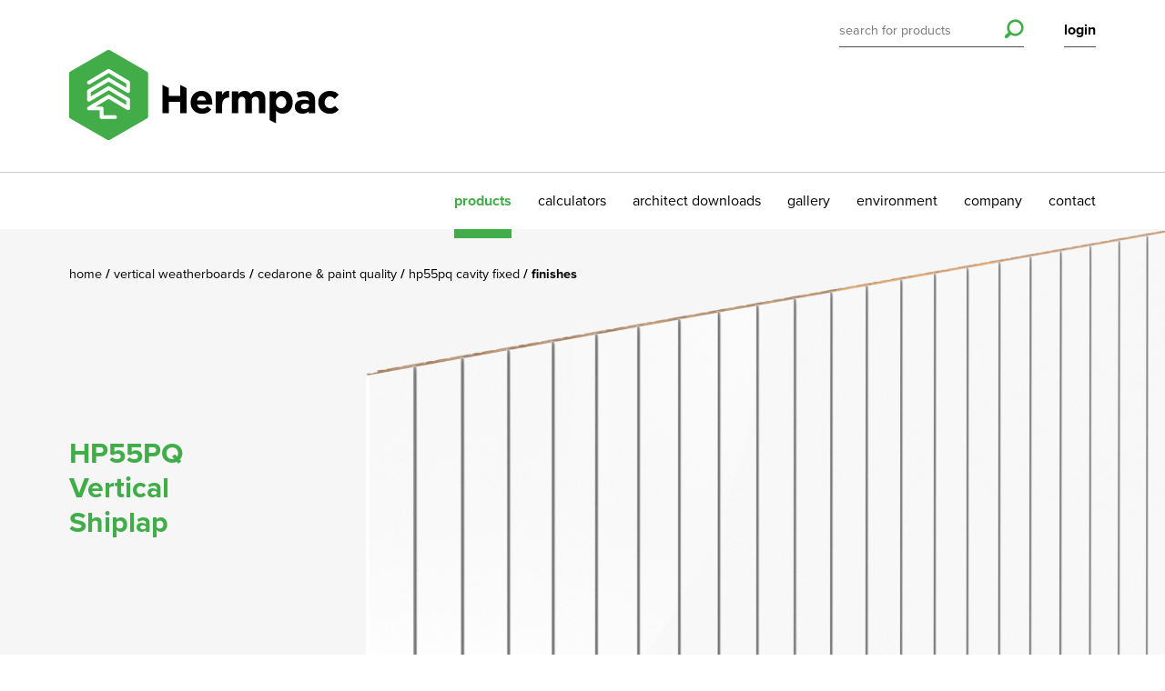

--- FILE ---
content_type: text/html; charset=utf-8
request_url: https://www.hermpac.co.nz/our-products/vertical-weatherboards/cedarone-paint-quality/hp55pq-cavity-fixed/finishes/
body_size: 10517
content:

<!doctype html>
<html class="no-js" lang="en">
<head>
	<meta charset="utf-8">
	<meta name="viewport" content="width=device-width, initial-scale=1, minimal-ui" />
	
	<title>Hermpac Limited | Finishes</title>
	<meta name="description" content="">
	<meta name="author" content="Hermpac Limited" />
	<link rel="canonical" href="https://www.hermpac.co.nz/our-products/vertical-weatherboards/cedarone-paint-quality/hp55pq-cavity-fixed/finishes/">
	<meta property="og:site_name" content="Hermpac Limited" />
	<meta property="og:url" content="https://www.hermpac.co.nz/our-products/vertical-weatherboards/cedarone-paint-quality/hp55pq-cavity-fixed/finishes/" />
	<meta property="og:title" content="Finishes" />
	<meta property="og:type" content="website" />
	<meta property="og:description" content="" />
	<meta property="og:image" content="https://www.hermpac.co.nz/assets/images/social-image.png" />
	<meta property="og:image:width" content="1200">
	<meta property="og:image:height" content="630">
	<meta name="twitter:card" content="summary_large_image">
	<meta name="twitter:site" content="Finishes">
	<meta name="twitter:url" content="https://www.hermpac.co.nz/our-products/vertical-weatherboards/cedarone-paint-quality/hp55pq-cavity-fixed/finishes/">
	<meta name="twitter:description" content="">
	<meta name="twitter:image" content="https://www.hermpac.co.nz/assets/images/social-image.png">


	<link rel="apple-touch-icon" href="/assets/images/favicons/apple-icon-180x180.png" />
	<link rel="icon" type="image/png" sizes="180x180" href="/assets/images/favicons/apple-icon-180x180.png" />
	<link rel="icon" type="image/png" sizes="32x32" href="/assets/images/favicons/favicon-32x32.png" />
	<link rel="icon" type="image/png" sizes="16x16" href="/assets/images/favicons/favicon-16x16.png" />

	<!-- Fonts -->
	<script src="https://use.typekit.net/stg7ies.js"></script>
	<script>try { Typekit.load({ async: true }); } catch (e) { }</script>


	<link href="/sb/hermpac-main-css.css.v639040595016355632" rel="stylesheet" />
	
</head>
<body class="finishes">
	<!-- Website by Born Digital www.borndigital.co.nz -->
	<svg aria-hidden="true" style="position: absolute; width: 0; height: 0; overflow: hidden;" version="1.1" xmlns="http://www.w3.org/2000/svg" xmlns:xlink="http://www.w3.org/1999/xlink">
	<symbol id="facebook" viewBox="333.34 187.189 357.334 649.592"><path d="M677.161 187.316l-85.712-.127c-96.269 0-158.467 62.757-158.467 159.858v73.73h-86.163c-7.436 0-13.479 5.938-13.479 13.247v106.788c0 7.308 6.044 13.245 13.479 13.245h86.163v269.479c0 7.343 6.044 13.246 13.479 13.246h112.416c7.436 0 13.479-5.938 13.479-13.246V554.057H673.1c7.436 0 13.479-5.938 13.479-13.245l.035-106.788c0-3.502-1.427-6.893-3.934-9.385-2.526-2.507-5.973-3.897-9.546-3.897H572.391v-62.489c0-30.044 7.273-45.274 47.062-45.274h57.743c7.435 0 13.479-5.938 13.479-13.246v-99.155c-.071-7.308-6.1-13.246-13.515-13.246l.001-.016z"/>
	</symbol>
	<symbol id="linkedin" viewBox="184.701 206.4 654.597 611.2"><path d="M839.298 581.109V817.6H698.986V596.959c0-55.434-20.294-93.242-71.087-93.242-38.777 0-61.846 25.488-72 50.149-3.708 8.831-4.656 21.08-4.656 33.421V817.6H410.895s1.883-373.704 0-412.41h140.349v58.477c-.27.431-.645.913-.913 1.344h.913v-1.344c18.645-28.049 51.924-68.15 126.45-68.15 92.364-.035 161.59 58.909 161.59 185.607l.014-.015zM264.116 206.4c-48.019 0-79.415 30.788-79.415 71.214 0 39.584 30.484 71.285 77.554 71.285h.948c48.931 0 79.38-31.701 79.38-71.285-.948-40.461-30.448-71.214-78.467-71.214zm-71.087 611.2h140.277V405.19H193.029V817.6z"/>
	</symbol>
	<symbol id="twitter" viewBox="180.667 251.178 662.712 521.643"><path d="M825.025 260.805c-26.283 15.096-55.422 26.055-86.368 31.98-24.81-25.634-60.085-41.607-99.186-41.607-75.109 0-135.985 58.981-135.985 131.707 0 10.275 1.21 20.373 3.524 30-112.964-5.505-213.132-57.928-280.196-137.581-11.713 19.426-18.393 42.027-18.393 66.188 0 45.708 24.004 86.034 60.47 109.617-22.267-.72-43.237-6.68-61.559-16.534v1.631c0 63.802 46.883 116.98 109.055 129.164a140.526 140.526 0 01-35.803 4.629c-8.766 0-17.253-.876-25.599-2.385 17.339 52.302 67.519 90.398 126.958 91.487-46.498 35.313-105.146 56.333-168.841 56.333-10.994 0-21.811-.612-32.435-1.787 60.156 37.326 131.585 59.174 208.397 59.174 250.054 0 386.795-200.7 386.795-374.696l-.42-17.076c26.632-18.514 49.724-41.728 67.939-68.082-24.389 10.467-50.564 17.567-78.058 20.743 28.035-16.392 49.582-42.219 59.735-72.903l-.03-.002z"/>
	</symbol>
</svg>

	

	

    <div class="alert-banner" role="alert">
        <div class="column-wrapper">
            <div class="column-1of1">
                <div class="alert-banner__content">
                    <div class="alert-banner__content-text">
                        <p style="text-align: center;"><strong>HOLIDAY HOURS</strong></p>
<p style="text-align: center;"><strong>Auckland Branch &amp; General enquiries</strong></p>
<p style="text-align: center;">Closing - 3pm Tuesday 23 December 2025</p>
<p style="text-align: center;">Re opening - 7am Monday 5 January 2026</p>
<p style="text-align: center;"><strong>Wellington &amp; Christchurch Branches</strong></p>
<p style="text-align: center;">Closing - 3pm Tuesday 23 December 2025</p>
<p style="text-align: center;">Re opening - 7am Monday 12 January 2026</p>
                    </div>
                    <div class="alert-banner__content-button">
                        <button class="close-button js-close-alert" aria-label="close">
                            <i class="icon icon-close"></i>
                        </button>
                    </div>
                </div>
            </div>
        </div>
    </div>

<header>
    <div class="column-wrapper">
        <a href="#" class="menu-button js-trigger-mobile-nav">
            <span class="burger-icon"></span>
        </a>
        <div class="column-1of1">
            <a href="/" title="Hermpac Limited" class="logo">
                <img src="/media/1001/hermpac-logo.png?v=1d306e13d570e00" alt="Hermpac Limited">
            </a>
        </div>
    </div>

    <nav class="main-nav">
        <div class="header-widgets">
            <div class="column-wrapper">
                <div class="column-1of1">
                    <div class="header-search">
                        <form action="/search/" method="get" id="search-form">
                            <input type="text" name="s" placeholder="search for products" value="" />
	                        <button class="search-button" type="submit">
		                        <i class="icon-search"></i>
	                        </button>
                        </form>
                    </div>
                        <div class="header-login laptop-hide">
                                <a href="#" class="header-login-link js-trigger-login">login</a>
                        </div>
                </div>
            </div>
        </div>

        <div class="column-wrapper">
            <div class="column-1of1">
                <ul>
                        <li class="laptop-show">
                                <a href="#" class="js-trigger-login">login</a>
                        </li>
                    <li class="active">
                        <a href="/" title="Products">products</a>
                    </li>
                        <li class=" ">
                            <a href="/calculators/" title="Calculators">calculators</a>
                        </li>
                        <li class=" mobile-hide">
                            <a href="/architect-downloads/" title="Architect Downloads">architect downloads</a>
                        </li>
                        <li class=" ">
                            <a href="/gallery/" title="Gallery">gallery</a>
                        </li>
                        <li class=" ">
                            <a href="/environment/" title="Environment">environment</a>
                        </li>
                        <li class=" ">
                            <a href="/company/" title="Company">company</a>
                        </li>
                        <li class=" ">
                            <a href="/contact/" title="Contact">contact</a>
                        </li>
                </ul>
            </div>
        </div>
    </nav>
</header>

	
	<section class="page-banner">
		
<div class="js-hero-slider hero-slider product-slider">
        <div class="slick-slide">
                <img src="/assets/images/blank-placeholder.png?width=2000&height=760&bgcolor=ffffff"
                    data-src="/media/3817/hp55pqsr.jpg?width=2000&amp;height=760&amp;v=1d336e7f7fffb50"
                    data-src-retina="/media/3817/hp55pqsr.jpg?width=4000&amp;height=1520&amp;v=1d336e7f7fffb50"
                    alt="" />

                <h1>HP55PQ<br>Vertical<br>Shiplap</h1>

        </div>
</div>


		

	<div class="column-wrapper breadcrumbs-container mobile-hide">
		<div class="column-1of1">
			<ul class="breadcrumbs">
					<li><a href="/" title="Home"> Home </a></li>
					<li><a href="/our-products/vertical-weatherboards/" title="Vertical Weatherboards"> Vertical Weatherboards </a></li>
					<li><a href="/our-products/vertical-weatherboards/cedarone-paint-quality/" title="CedarOne &amp; Paint Quality"> CedarOne &amp; Paint Quality </a></li>
					<li><a href="/our-products/vertical-weatherboards/cedarone-paint-quality/hp55pq-cavity-fixed/" title="HP55PQ Cavity Fixed"> HP55PQ Cavity Fixed </a></li>
				<li> Finishes </li>
			</ul>
		</div>
	</div>

	</section>
	
	
				<div class="subnav">
					<div class="column-wrapper">
						<div class="column-1of1">
							<span class="mobile-subnav-trigger js-trigger-subnav">Choose a category</span>
							<ul class="subnav-list">
										<li class="">
											<a href="/our-products/vertical-weatherboards/cedarone-paint-quality/hp55pq-cavity-fixed/construction-drawings/?species=" title="Construction Drawings">Construction Drawings</a>
										</li>
										<li class="">
											<a href="/our-products/vertical-weatherboards/cedarone-paint-quality/hp55pq-cavity-fixed/mouldings/?species=" title="Mouldings">Mouldings</a>
										</li>
										<li class="">
											<a href="/our-products/vertical-weatherboards/cedarone-paint-quality/hp55pq-cavity-fixed/species-information/?species=" title="Species Information">Species Information</a>
										</li>
										<li class="active">
											<a href="/our-products/vertical-weatherboards/cedarone-paint-quality/hp55pq-cavity-fixed/finishes/?species=" title="Finishes">Finishes</a>
										</li>
										<li class="">
											<a href="/our-products/vertical-weatherboards/cedarone-paint-quality/hp55pq-cavity-fixed/fixings-and-accessories/?species=" title="Fixings And Accessories">Fixings And Accessories</a>
										</li>
										<li class="">
											<a href="/our-products/vertical-weatherboards/cedarone-paint-quality/hp55pq-cavity-fixed/coatings/?species=" title="Coatings">Coatings</a>
										</li>
							</ul>
						</div>
					</div>
				</div>
			
	

	<div class="main">
		



		<section class="intro">
			<div class="column-wrapper">
				<div class="column-1of3">
					<h2>Generic Finishes</h2>
				</div>
				<div class="column-2of3"></div>
			</div>
		</section>

<section class="product-listings">
				

	<div class="column-wrapper">
			<div class="column-1of3 product-item ">
				<a href="/media/6387/wrc_dressed_e.jpg?width=1024&quality=77&bgcolor=ffffff" class="zoom-icon" data-fancybox title="Dressed Finish"></a>
				<img src="/assets/images/blank-placeholder.png"
					    data-src="/media/6386/wrc_dressed_t.jpg?width=350&height=350&rmode=crop&quality=77&bgcolor=ffffff"
					    data-src-retina="/media/6386/wrc_dressed_t.jpg?width=700&height=700&rmode=crop&quality=77&bgcolor=ffffff"
					    alt="Dressed Finish" class="product-item-image" />
				<div class="product-item-text">
					<h2 class="product-item-title">
						<span class="product-item-count">1</span>Dressed Finish
					</h2>
					<p>Dressed - the final, visibly smooth surface achieved through profile shaping and/or squaring of sawn, solid timber via timber planer or moulder.</p>
				</div>
			</div>
	</div>

</section>


	</div>

	
<footer>
                <section class="footer-tagline">
                    <div class="column-wrapper">
                        <div class="column-1of3 footer-line">
                            <h2>Brand Partners</h2>
                        </div>
                        <div class="column-2of3 logo-lineup">
                                <a href="" title="CodeMark" target="_blank"><img src="/media/smgpmedp/codemark_logo_colour.png?height=166&amp;v=1db344745754fc0" alt="CodeMark" /></a>
                                <a href="https://www.branz.co.nz" title="BRANZ Appraised" target="_blank"><img src="/media/ruilvmmq/1181_03.png?height=166&amp;v=1dc5895ffb7a8b0" alt="BRANZ Appraised" /></a>
                                <a href="https://www.zone.net.nz" title="FireZone" target="_blank"><img src="/media/ci4d434g/firezone.png?height=166&amp;v=1dc36a4a35fc010" alt="FireZone" /></a>
                                <a href="https://nzia.co.nz/" title="NZIA" target="_blank"><img src="/media/h4neznf1/nzia-approved-cpd-provider-logos-2025_black.png?height=166&amp;v=1dc5895abc61890" alt="NZIA" /></a>
                                <a href="https://adnz.org.nz/" title="ADNZ" target="_blank"><img src="/media/04hdhwkw/adnz_natpartner_rgb.png?height=166&amp;v=1dc5895c892af60" alt="ADNZ" /></a>
                                <a href="https://anz.fsc.org/" title="FSC" target="_blank"><img src="/media/1004/logo-fsc.png?height=166&amp;v=1d306e1474dddd0" alt="FSC" /></a>
                                <a href="https://pefc.org/" title="PEFC" target="_blank"><img src="/media/1005/logo-pefc.png?height=166&amp;v=1d306e1478a4a90" alt="PEFC" /></a>
                        </div>
                    </div>
                </section>
            <section class="footer-main">
                <div class="column-wrapper">
                    <div class="column-1of3 footer-line">
                        <h4>Contact Hermpac</h4>
<p><strong>Technical support</strong> <a href="mailto:technical@hermpac.co.nz">technical@hermpac.co.nz</a><br><strong>Information</strong> <a href="mailto:info@hermpac.co.nz">info@hermpac.co.nz</a><br><strong>Sales</strong> <a href="mailto:sales@hermpac.co.nz">sales@hermpac.co.nz</a></p>
<p><strong>Auckland</strong> 09 421 9840<br><strong>Wellington</strong> 04 586 96 74<br><strong>Christchurch</strong> 03 341 2163</p>
                        <p>&copy; Hermpac Limited 2026</p>
                    </div>
                    <div class="column-2of3 mobile-hide">
                        <div class="column-wrapper">
                                    <div class="column-1of3">
                                        <nav class="footer-nav">
                                            <ul>
                                                            <li>
                                                                <a href="/our-products/vertical-weatherboards/" title="Vertical Weatherboards">vertical weatherboards</a> <span class="sub-nav-trigger js-trigger-footer-subnav"></span>
                                                                <ul class="footer-sub-nav">
                                                                        <li><a href="/our-products/vertical-weatherboards/shiplap/" title="Shiplap">shiplap</a></li>
                                                                        <li><a href="/our-products/vertical-weatherboards/board-and-batten/" title="Board and Batten">board and batten</a></li>
                                                                        <li><a href="/our-products/vertical-weatherboards/cedarone-paint-quality/" title="CedarOne &amp; Paint Quality">cedarone &amp; paint quality</a></li>
                                                                        <li><a href="/our-products/vertical-weatherboards/random-width/" title="Random Width">random width</a></li>
                                                                        <li><a href="/our-products/vertical-weatherboards/random-width-depth/" title="Random Width &amp; Depth">random width &amp; depth</a></li>
                                                                </ul>
                                                            </li>
                                                            <li>
                                                                <a href="/our-products/horizontal-weatherboards/" title="Horizontal Weatherboards">horizontal weatherboards</a> <span class="sub-nav-trigger js-trigger-footer-subnav"></span>
                                                                <ul class="footer-sub-nav">
                                                                        <li><a href="/our-products/horizontal-weatherboards/rusticated/" title="Rusticated">rusticated</a></li>
                                                                        <li><a href="/our-products/horizontal-weatherboards/rebated-bevel-back/" title="Rebated Bevel Back">rebated bevel back</a></li>
                                                                        <li><a href="/our-products/horizontal-weatherboards/bevel-back/" title="Bevel Back">bevel back</a></li>
                                                                        <li><a href="/our-products/horizontal-weatherboards/splaycut/" title="Splaycut">splaycut</a></li>
                                                                        <li><a href="/our-products/horizontal-weatherboards/cedarone-paint-quality/" title="CedarOne &amp; Paint Quality">cedarone &amp; paint quality</a></li>
                                                                        <li><a href="/our-products/horizontal-weatherboards/random-width/" title="Random Width">random width</a></li>
                                                                        <li><a href="/our-products/horizontal-weatherboards/random-width-and-depth/" title="Random Width and Depth">random width and depth</a></li>
                                                                </ul>
                                                            </li>
                                                            <li>
                                                                <a href="/our-products/posts-beams/" title="Posts &amp; Beams">posts &amp; beams</a> <span class="sub-nav-trigger js-trigger-footer-subnav"></span>
                                                                <ul class="footer-sub-nav">
                                                                        <li><a href="/our-products/posts-beams/hardwood/" title="Hardwood">hardwood</a></li>
                                                                        <li><a href="/our-products/posts-beams/softwood/" title="Softwood">softwood</a></li>
                                                                </ul>
                                                            </li>
                                                            <li>
                                                                <a href="/our-products/panelling/" title="Panelling">panelling</a> <span class="sub-nav-trigger js-trigger-footer-subnav"></span>
                                                                <ul class="footer-sub-nav">
                                                                        <li><a href="/our-products/panelling/tgv-profiles/" title="TG&amp;V Profiles">tg&amp;v profiles</a></li>
                                                                        <li><a href="/our-products/panelling/square-negative-detail-profiles/" title="Square Negative Detail Profiles">square negative detail profiles</a></li>
                                                                        <li><a href="/our-products/panelling/square-centremultiple-negative-detail-profiles/" title="Square Centre/Multiple Negative Detail Profiles">square centre/multiple negative detail profiles</a></li>
                                                                        <li><a href="/our-products/panelling/bevelled-negative-detail-profiles/" title="Bevelled Negative Detail Profiles">bevelled negative detail profiles</a></li>
                                                                        <li><a href="/our-products/panelling/random-width-depth/" title="Random Width &amp; Depth">random width &amp; depth</a></li>
                                                                </ul>
                                                            </li>
                                                            <li>
                                                                <a href="/our-products/boards/" title="Boards">boards</a> <span class="sub-nav-trigger js-trigger-footer-subnav"></span>
                                                                <ul class="footer-sub-nav">
                                                                        <li><a href="/our-products/boards/hardwoods/" title="Hardwoods">hardwoods</a></li>
                                                                        <li><a href="/our-products/boards/softwoods/" title="Softwoods">softwoods</a></li>
                                                                </ul>
                                                            </li>
                                                            <li><a href="/our-products/decking/" title="Decking">decking</a></li>
                                                            <li>
                                                                <a href="/our-products/flooring/" title="Flooring">flooring</a> <span class="sub-nav-trigger js-trigger-footer-subnav"></span>
                                                                <ul class="footer-sub-nav">
                                                                        <li><a href="/our-products/flooring/solid/" title="Solid">solid</a></li>
                                                                        <li><a href="/our-products/flooring/supersolid/" title="SuperSolid">supersolid</a></li>
                                                                </ul>
                                                            </li>
                                            </ul>
                                        </nav>
                                    </div>
                                    <div class="column-1of3">
                                        <nav class="footer-nav">
                                            <ul>
                                                            <li><a href="/our-products/mouldings/" title="Mouldings">mouldings</a></li>
                                                            <li><a href="/our-products/joinery/" title="Joinery">joinery</a></li>
                                                            <li>
                                                                <a href="/our-products/shingles/" title="Shingles">shingles</a> <span class="sub-nav-trigger js-trigger-footer-subnav"></span>
                                                                <ul class="footer-sub-nav">
                                                                        <li><a href="/our-products/shingles/products/" title="Products">products</a></li>
                                                                </ul>
                                                            </li>
                                                            <li><a href="/our-products/fascia/" title="Fascia">fascia</a></li>
                                                            <li><a href="/our-products/fixings-and-accessories/" title="Fixings &amp; Accessories">fixings &amp; accessories</a></li>
                                                            <li><a href="/our-products/coatings/" title="Coatings">coatings</a></li>
                                                            <li><a href="/our-products/species-and-grades/" title="Species">species</a></li>
                                            </ul>
                                        </nav>
                                    </div>
                                    <div class="column-1of3">
                                        <nav class="footer-nav">
                                            <ul>
                                                            <li><a href="/calculators/" title="Calculators">calculators</a></li>
                                                            <li><a href="/gallery/" title="Gallery">gallery</a></li>
                                                            <li><a href="/environment/" title="Environment">environment</a></li>
                                                            <li><a href="/news/" title="News">news</a></li>
                                                            <li><a href="/company/" title="Company">company</a></li>
                                                            <li><a href="/contact/" title="Contact">contact</a></li>
                                                            <li><a href="/terms-of-use/" title="Terms of Use">terms of use</a></li>
                                                            <li><a href="/privacy-policy/" title="Privacy Policy">privacy policy</a></li>
                                                            <li>
                                                                <a href="/our-products/" title="Products">products</a> <span class="sub-nav-trigger js-trigger-footer-subnav"></span>
                                                                <ul class="footer-sub-nav">
                                                                        <li><a href="/our-products/vertical-weatherboards/" title="Vertical Weatherboards">vertical weatherboards</a></li>
                                                                        <li><a href="/our-products/horizontal-weatherboards/" title="Horizontal Weatherboards">horizontal weatherboards</a></li>
                                                                        <li><a href="/our-products/mouldings/" title="Mouldings">mouldings</a></li>
                                                                        <li><a href="/our-products/panelling/" title="Panelling">panelling</a></li>
                                                                        <li><a href="/our-products/posts-beams/" title="Posts &amp; Beams">posts &amp; beams</a></li>
                                                                        <li><a href="/our-products/decking/" title="Decking">decking</a></li>
                                                                        <li><a href="/our-products/fascia/" title="Fascia">fascia</a></li>
                                                                        <li><a href="/our-products/boards/" title="Boards">boards</a></li>
                                                                        <li><a href="/our-products/flooring/" title="Flooring">flooring</a></li>
                                                                        <li><a href="/our-products/brochures/" title="Brochures">brochures</a></li>
                                                                </ul>
                                                            </li>
                                                            <li><a href="/disclaimer/" title="Disclaimer">disclaimer</a></li>
                                            </ul>
                                        </nav>
                                    </div>
                        </div>
                    </div>
                </div>
            </section>
</footer>

		<div class="login-form-widget">
			<div class="close-widget js-close-login-widget">
				<span class="close-button"></span>
			</div>
			<div class="column-wrapper">
				<div id="login-form-container" class="column-1of2 grid-shift-1of2">
					
<h2>Welcome Back</h2>

<form action="/our-products/vertical-weatherboards/cedarone-paint-quality/hp55pq-cavity-fixed/finishes/" enctype="multipart/form-data" id="form5c1d3692e2d04bf684d977df8a703c20" method="post">    <div class="column-wrapper form-row">
        <div class="column-1of2">
            <input placeholder="email" type="email" tabindex="1" data-val="true" data-val-email="The Username field is not a valid e-mail address." data-val-required="The Username field is required." id="Username" name="Username" value="" />
            <span class="field-validation-valid" data-valmsg-for="Username" data-valmsg-replace="true"></span>
            <small><a href="#" title="don't have an account? sign up'" class="js-trigger-signup">don't have an account? <strong>sign up</strong></a></small>
        </div>
        <div class="column-1of2">
            <input placeholder="password" type="password" tabindex="2" data-val="true" data-val-required="The Password field is required." id="Password" name="Password" />
            <span class="field-validation-valid" data-valmsg-for="Password" data-valmsg-replace="true"></span>
            <small><a href="/forgotten-password" title="Forgotten password">forgot your password?</a></small>
        </div>
    </div>
    <div class="column-wrapper form-row">
        <div class="column-1of1 text-right">
            <input id="RememberMe" name="RememberMe" value="true" type="checkbox" tabindex="3">
            <label for="RememberMe">remember me</label>
            <input name="RememberMe" value="false" type="hidden">
        </div>
    </div>
    <div class="column-wrapper form-row">
        <div class="column-1of1 text-right">
            <input type="submit" id="btn-login" name="btn-login" value="login" tabindex="4">
        </div>
    </div>
<input name="__RequestVerificationToken" type="hidden" value="CfDJ8C1OPzWpoG9KtIKR7HToWIgHpMUHv66icvbTF92Gp5H5ycARfhOsk1S36H6K5dfwfw6uXfQ0lkuRj1DZp26vuBmLkwS2FIljO74Kyus0w0PSM7wdze9E8V4BY6qVZK5tCXNP9xKvWNQa4X-rO112l0k" /><input name="ufprt" type="hidden" value="CfDJ8C1OPzWpoG9KtIKR7HToWIhUwAHiPh1g-8qtpE95Lexsm-P-Ry5q73TbqNaWsKNzDwO653uUo-d28hSCuJkx9NAqDc5sTgDt2ADc-jrKXrALihSSFmKyZ1k9r7tyxq9n-PBAxgd84xbK_-_hWNPHJvRJ7LUdRukoO5d3MWLI5nHp" /></form>
				</div>
			</div>
		</div>
		<div class="register-form-widget">
			<div class="close-widget js-close-login-widget">
				<span class="close-button"></span>
			</div>
			<div class="column-wrapper">
				<div class="column-1of2 grid-shift-1of2">
					
<h2>Welcome</h2>
<h3>New User</h3>


<form action="/our-products/vertical-weatherboards/cedarone-paint-quality/hp55pq-cavity-fixed/finishes/" enctype="multipart/form-data" id="form0dbf376f10f64f62971552b2cd9edc79" method="post">	<div class="column-wrapper form-row active">
		<div class="column-1of1">
			<input placeholder="email address *" type="email" autocomplete="off" data-val="true" data-val-required="The Email field is required." id="Email" name="Email" value="" />
			<span class="field-validation-valid" data-valmsg-for="Email" data-valmsg-replace="true"></span>
		</div>
	</div>
	<div class="column-wrapper form-row">
		<div class="column-1of1">
			<input placeholder="company name *" type="text" data-val="true" data-val-regex="Please remove any special characters" data-val-regex-pattern="[a-zA-Z0-9 \.\&#x27;\-]{1,50}" data-val-required="The Company Name field is required." id="CompanyName" name="CompanyName" value="" />
			<span class="field-validation-valid" data-valmsg-for="CompanyName" data-valmsg-replace="true"></span>
		</div>
	</div>
	<div class="column-wrapper form-row">
		<div class="column-1of1">
			<input placeholder="position" type="text" id="Position" name="Position" value="" />
		</div>
	</div>
	<div class="column-wrapper form-row">
		<div class="column-1of1">
			<input placeholder="first name *" type="text" data-val="true" data-val-regex="Please use only letters" data-val-regex-pattern="[a-zA-Z \&#x27;\-\.]{1,50}" data-val-required="The First Name field is required." id="Name" name="Name" value="" />
			<span class="field-validation-valid" data-valmsg-for="Name" data-valmsg-replace="true"></span>
		</div>
	</div>
	<div class="column-wrapper form-row">
		<div class="column-1of1">
			<input placeholder="last name *" type="text" data-val="true" data-val-regex="Please use only letters" data-val-regex-pattern="[a-zA-Z \&#x27;\-\.]{1,50}" data-val-required="The Last Name field is required." id="LastName" name="LastName" value="" />
			<span class="field-validation-valid" data-valmsg-for="LastName" data-valmsg-replace="true"></span>
		</div>
	</div>
	<div class="column-wrapper form-row">
		<div class="column-1of1">
			<input placeholder="phone" class="js-allow-digit" type="text" data-val="true" data-val-regex="Please use only digits" data-val-regex-pattern="[0-9\- ]{1,50}" id="Phone" name="Phone" value="" />
		</div>
	</div>
	<div class="column-wrapper form-row">
		<div class="column-1of1">
			<input placeholder="password *" type="password" data-val="true" data-val-length="The password need to be at least 10 characters" data-val-length-max="100" data-val-length-min="10" data-val-required="The Password field is required." id="Password" maxlength="100" name="Password" />
			<span class="field-validation-valid" data-valmsg-for="Password" data-valmsg-replace="true"></span>
		</div>
	</div>
	<div class="column-wrapper form-row">
		<div class="column-1of1">
			<input placeholder="confirm password *" type="password" data-val="true" data-val-equalto="&#x27;Confirm Password&#x27; and &#x27;Password&#x27; do not match." data-val-equalto-other="*.Password" data-val-length="The field Confirm Password must be a string with a maximum length of 100." data-val-length-max="100" data-val-required="The Confirm Password field is required." id="Password2" maxlength="100" name="Password2" />
			<span class="field-validation-valid" data-valmsg-for="Password2" data-valmsg-replace="true"></span>
		</div>
	</div>
	<div class="column-wrapper form-row">
		<div class="column-1of1">
			<select data-val="true" data-val-required="The Region field is required." id="Region" name="Region"><option value="Auckland Rodney">Auckland Rodney</option>
<option value="Auckland North Shore">Auckland North Shore</option>
<option value="Auckland Central">Auckland Central</option>
<option value="Auckland East">Auckland East</option>
<option value="Auckland West">Auckland West</option>
<option value="Auckland South">Auckland South</option>
<option value="Wellington">Wellington</option>
<option value="Christchurch - Canterbury">Christchurch - Canterbury</option>
<option value="Hamilton - Waikato">Hamilton - Waikato</option>
<option value="The Coromandel">The Coromandel</option>
<option value="Bay of Plenty">Bay of Plenty</option>
<option value="Rotorua">Rotorua</option>
<option value="Lake Taupo">Lake Taupo</option>
<option value="Eastland">Eastland</option>
<option value="Ruapehu">Ruapehu</option>
<option value="Hawke&#x27;s Bay">Hawke&#x27;s Bay</option>
<option value="Whanganui">Whanganui</option>
<option value="Manawatu">Manawatu</option>
<option value="Wairarapa">Wairarapa</option>
<option value="Nelson">Nelson</option>
<option value="Marlborough">Marlborough</option>
<option value="West Coast">West Coast</option>
<option value="Waitaki">Waitaki</option>
<option value="Lake Wanaka">Lake Wanaka</option>
<option value="Queenstown">Queenstown</option>
<option value="Central Otago">Central Otago</option>
<option value="Dunedin">Dunedin</option>
<option value="Fiordland">Fiordland</option>
<option value="Southland">Southland</option>
<option value="Clutha">Clutha</option>
<option value="Northland">Northland</option>
<option value="Taranaki">Taranaki</option>
<option value="Hauraki Gulf">Hauraki Gulf</option>
<option value="Horowhenua">Horowhenua</option>
</select>
			<span class="field-validation-valid" data-valmsg-for="Region" data-valmsg-replace="true"></span>
		</div>
	</div>
	<div class="column-wrapper form-row">
		<div class="column-1of1">
			<select id="Industry" name="Industry"><option value="Architect">Architect</option>
<option value="Builder">Builder</option>
<option value="Joiner">Joiner</option>
<option value="Engineer">Engineer</option>
<option value="Industrial">Industrial</option>
<option value="Landscape">Landscape</option>
<option value="Merchant">Merchant</option>
<option value="Home Owner">Home Owner</option>
<option value="Other">Other</option>
</select>
			<span class="field-validation-valid" data-valmsg-for="Industry" data-valmsg-replace="true"></span>
		</div>
	</div>
	<div class="column-wrapper form-row">
		<div class="column-1of1">
			<input id="AgreeTc" name="AgreeTc" value="true" type="checkbox" required="required">
			<label for="AgreeTc">I have read and understood <a href="/terms-of-use" target="_blank">the terms and conditions</a>. *</label>
			<input name="AgreeTc" value="false" type="hidden">
			<span class="field-validation-valid" data-valmsg-for="AgreeTc" data-valmsg-replace="true"></span>
		</div>
	</div>
	<div class="column-wrapper form-row">
		<div class="column-1of1">
			<input id="NewsletterSignup" name="NewsletterSignup" value="true" type="checkbox">
			<label for="NewsletterSignup">I would like to sign up to your newsletter</label>
			<input name="NewsletterSignup" value="false" type="hidden">
		</div>
	</div>
	<div class="column-wrapper form-row">
		<div class="column-1of2">
			<input type="submit" value="sign up">
		</div>
		<div class="column-1of2 remember-me">
		</div>
	</div>
<input name="__RequestVerificationToken" type="hidden" value="CfDJ8C1OPzWpoG9KtIKR7HToWIgHpMUHv66icvbTF92Gp5H5ycARfhOsk1S36H6K5dfwfw6uXfQ0lkuRj1DZp26vuBmLkwS2FIljO74Kyus0w0PSM7wdze9E8V4BY6qVZK5tCXNP9xKvWNQa4X-rO112l0k" /><input name="ufprt" type="hidden" value="CfDJ8C1OPzWpoG9KtIKR7HToWIgcnq9XVwi-JKHR_XjfEdNM-zadn34diNzYvsxRLgwquph25JzUZthvTVGF4o1zFkvdOQih-VK624SjUqMlMC2ADAMHvCXydOW21k_yKK7uKYqJELoTEEEu2eW4OHTV5oKBqj5hq6BLUOHhUVfYZ9KS" /></form>
				</div>
			</div>
		</div>

		
<div class="download-widget">
	<div class="download-widget-inner">
		<h5>Download your files</h5>
		<div class="download-options">
					<p>
						<input id="btn-no-download-all" type="radio" name="download_choice" class="js-trigger-login" />
						<label for="btn-no-download-all">download all files</label>
					</p>
				<p>
					<input id="btn-no-download-selected" type="radio" name="download_choice" class="js-trigger-login" />
					<label for="btn-no-download-selected">download selected files only</label>
				</p>
		</div>
	</div>
</div>

	<div style="display: none;" id="confirm-modal">
	<div class="confirm-modal-inner isdirectfix" style="display: none;">
		<h2>
			You have chosen<br>
			<strong class="specie-name"></strong>
			<strong>direct fix</strong>			
		</h2>
		<p>To change specie or fixing method click on the <strong>back</strong> button.</p>
		<p>To proceed with above selection, click the <strong>okay</strong> button</p>
		<hr class="heavy">
	</div>

	<div class="confirm-modal-inner isovercavity" style="display: none;">
		<h2>
			You have chosen<br>
			<strong class="specie-name"></strong>
			<strong>over 20mm cavity</strong>
		</h2>
		<p>To change specie or fixing method click on the <strong>back</strong> button.</p>
		<p>To proceed with above selection, click the <strong>okay</strong> button</p>
		<hr class="heavy">
	</div>

	<div class="confirm-modal-inner isovercavity40" style="display: none;">
		<h2>
			You have chosen<br>
			<strong class="specie-name"></strong>
			<strong>over 40-45mm cavity</strong>
		</h2>
		<p>To change specie or fixing method click on the <strong>back</strong> button.</p>
		<p>To proceed with above selection, click the <strong>okay</strong> button</p>
		<hr class="heavy">
	</div>
</div>
	<div style="display: none;" id="download-type-modal">
	<div class="download-type-inner">
		<h2>
			Please choose your preferred file type you would like to download
		</h2>

		<div class="column-wrapper form-row">
			<div class="column-1of1">
				<input id="pdf" name="downloadtype" value="pdf" type="radio" class="js-download-type-choice" checked="checked">
				<label for="pdf">PDF</label>
			</div>
			<div class="column-1of1">
				<input id="dwg" name="downloadtype" value="dwg" type="radio" class="js-download-type-choice">
				<label for="dwg">DWG</label>
			</div>
			<div class="column-1of1">
				<input id="dxf" name="downloadtype" value="dxf" type="radio" class="js-download-type-choice">
				<label for="dxf">DXF</label>
			</div>
			<div class="column-1of1">
				<input id="revit" name="downloadtype" value="revit" type="radio" class="js-download-type-choice">
				<label for="revit">REVIT</label>
			</div>
		</div>

		<hr class="heavy">
	</div>
</div>

	<script src="/sb/hermpac-main-js.js.v639040595016355632"></script>

	<script defer src="https://cdnjs.cloudflare.com/ajax/libs/jquery-validate/1.19.3/jquery.validate.min.js"></script>
	<script defer src="https://cdnjs.cloudflare.com/ajax/libs/jquery-validation-unobtrusive/3.2.12/jquery.validate.unobtrusive.min.js"></script>


	
	<script>
		$(document).ready(function () {
			if ($(".js-loader").length) {
				$(".js-loader").show();
			}

			$(document).on("click", ".js-fixing-type-filter input", function () {
				$(".js-loader").show();
				$(".product-item").hide();
				$("." + $(this).val()).show();
				$(".js-loader").hide();
				$("img").trigger("unveil");
			});

			$(".js-fixing-type-filter input").first().trigger("click");
		});
	</script>
	<script src="/sb/hermpac-download-js.js.v639040595016355632"></script>



	
	<!-- Website by Born Digital www.borndigital.co.nz -->
</body>
</html>


--- FILE ---
content_type: text/css
request_url: https://www.hermpac.co.nz/sb/hermpac-main-css.css.v639040595016355632
body_size: 19297
content:
@charset "UTF-8";.column-wrapper{max-width:1240px;margin-left:auto;margin-right:auto}.column-wrapper::after{clear:both;content:"";display:block}.column-wrapper .column-wrapper{margin-left:-56px;margin-right:-56px;width:calc(100% + 112px)}.column-wrapper .column-wrapper::after{clear:both;content:"";display:block}@media(max-width:769px){.column-wrapper .column-wrapper{margin-left:-20px;margin-right:-20px;width:calc(100% + 40px)}}.column-wrapper aside{width:calc(25% - 70px);float:left;margin-left:56px}@media(max-width:769px){.column-wrapper aside{width:calc(33.3333333333% - 26.6666666667px);float:left;margin-left:20px}}.column-wrapper .content-container{width:calc(75% - 98px);float:left;margin-left:56px}@media(max-width:769px){.column-wrapper .content-container{width:calc(66.6666666667% - 33.3333333333px);float:left;margin-left:20px}}.column-wrapper .column-1of4{width:calc(25% - 70px);float:left;margin-left:56px}@media(max-width:769px){.column-wrapper .column-1of4{width:calc(50% - 30px);float:left;margin-left:20px}}@media(max-width:601px){.column-wrapper .column-1of4{width:calc(100% - 40px);float:left;margin-left:20px}}.column-wrapper .column-1of3{width:calc(33.3333333333% - 74.6666666667px);float:left;margin-left:56px}@media(max-width:769px){.column-wrapper .column-1of3{width:calc(50% - 30px);float:left;margin-left:20px}}@media(max-width:601px){.column-wrapper .column-1of3{width:calc(100% - 40px);float:left;margin-left:20px}}.column-wrapper .column-2of3{width:calc(66.6666666667% - 93.3333333333px);float:left;margin-left:56px}@media(max-width:769px){.column-wrapper .column-2of3{width:calc(50% - 30px);float:left;margin-left:20px}}@media(max-width:601px){.column-wrapper .column-2of3{width:calc(100% - 40px);float:left;margin-left:20px}}.column-wrapper .column-1of2,.column-wrapper .column-2of4{width:calc(50% - 84px);float:left;margin-left:56px}@media(max-width:769px){.column-wrapper .column-1of2,.column-wrapper .column-2of4{width:calc(50% - 30px);float:left;margin-left:20px}}@media(max-width:601px){.column-wrapper .column-1of2,.column-wrapper .column-2of4{width:calc(100% - 40px);float:left;margin-left:20px}}.column-wrapper .column-3of4{width:calc(75% - 98px);float:left;margin-left:56px}@media(max-width:769px){.column-wrapper .column-3of4{width:calc(100% - 40px);float:left;margin-left:20px}}.column-wrapper .column-4of4,.column-wrapper .column-1of1{width:calc(100% - 112px);float:left;margin-left:56px}@media(max-width:769px){.column-wrapper .column-4of4,.column-wrapper .column-1of1{width:calc(100% - 40px);float:left;margin-left:20px}}.column-wrapper .grid-shift-1of2{margin-left:calc(50% - 84px + 112px)}@media(max-width:769px){.column-wrapper .grid-shift-1of2{margin-left:calc(0% - 20px + 40px)}}.column-wrapper .grid-shift-1of3{margin-left:calc(33.3333333333% - 74.6666666667px + 112px)}@media(max-width:769px){.column-wrapper .grid-shift-1of3{margin-left:calc(0% - 20px + 40px)}}.column-wrapper .grid-shift-2of3{margin-left:calc(66.6666666667% - 93.3333333333px + 112px)}@media(max-width:769px){.column-wrapper .grid-shift-2of3{margin-left:calc(0% - 20px + 40px)}}.column-wrapper .grid-shift-1of4{margin-left:calc(25% - 70px + 112px)}@media(max-width:769px){.column-wrapper .grid-shift-1of4{margin-left:calc(0% - 20px + 40px)}}.column-wrapper .grid-shift-3of4{margin-left:calc(75% - 98px + 112px)}@media(max-width:769px){.column-wrapper .grid-shift-3of4{margin-left:calc(0% - 20px + 40px)}}.slick-slider{position:relative;display:block;box-sizing:border-box;-webkit-touch-callout:none;-webkit-user-select:none;-khtml-user-select:none;-moz-user-select:none;-ms-user-select:none;user-select:none;-ms-touch-action:pan-y;touch-action:pan-y;-webkit-tap-highlight-color:transparent}.slick-list{position:relative;overflow:hidden;display:block;margin:0;padding:0}.slick-list:focus{outline:0}.slick-list.dragging{cursor:pointer;cursor:hand}.slick-slider .slick-track,.slick-slider .slick-list{-webkit-transform:translate3d(0,0,0);-moz-transform:translate3d(0,0,0);-ms-transform:translate3d(0,0,0);-o-transform:translate3d(0,0,0);transform:translate3d(0,0,0)}.slick-track{position:relative;left:0;top:0;display:block}.slick-track:before,.slick-track:after{content:"";display:table}.slick-track:after{clear:both}.slick-loading .slick-track{visibility:hidden}.slick-slide{float:left;height:100%;min-height:1px;display:none}[dir=rtl] .slick-slide{float:right}.slick-slide img{display:block}.slick-slide.slick-loading img{display:none}.slick-slide.dragging img{pointer-events:none}.slick-initialized .slick-slide{display:block}.slick-loading .slick-slide{visibility:hidden}.slick-vertical .slick-slide{display:block;height:auto;border:1px solid transparent}.slick-arrow.slick-hidden{display:none}.slick-loading .slick-list{background:#fff url("/assets/images/ajax-loader.gif") center center no-repeat}@font-face{font-family:"slick";src:url("/assets/fonts/slick.eot?");src:url("/assets/fonts/slick.eot?#iefix") format("embedded-opentype"),url("/assets/fonts/slick.woff") format("woff"),url("/assets/fonts/slick.ttf") format("truetype"),url("/assets/fonts/slick.svg#slick") format("svg");font-weight:normal;font-style:normal}.slick-prev,.slick-next{position:absolute;display:block;height:20px;width:20px;line-height:0;font-size:0;cursor:pointer;background:transparent;color:transparent;top:50%;-webkit-transform:translate(0,-50%);-ms-transform:translate(0,-50%);transform:translate(0,-50%);padding:0;border:0;outline:0}.slick-prev:hover,.slick-prev:focus,.slick-next:hover,.slick-next:focus{outline:0;background:transparent;color:transparent}.slick-prev:hover:before,.slick-prev:focus:before,.slick-next:hover:before,.slick-next:focus:before{opacity:1}.slick-prev.slick-disabled:before,.slick-next.slick-disabled:before{opacity:.25}.slick-prev:before,.slick-next:before{font-family:"slick";font-size:20px;line-height:1;color:#fff;opacity:.75;-webkit-font-smoothing:antialiased;-moz-osx-font-smoothing:grayscale}.slick-prev{left:-25px}[dir=rtl] .slick-prev{left:auto;right:-25px}.slick-prev:before{content:"←"}[dir=rtl] .slick-prev:before{content:"→"}.slick-next{right:-25px}[dir=rtl] .slick-next{left:-25px;right:auto}.slick-next:before{content:"→"}[dir=rtl] .slick-next:before{content:"←"}.slick-dotted.slick-slider{margin-bottom:30px}.slick-dots{position:absolute;bottom:-25px;list-style:none;display:block;text-align:center;padding:0;margin:0;width:100%}.slick-dots li{position:relative;display:inline-block;height:20px;width:20px;margin:0 5px;padding:0;cursor:pointer}.slick-dots li button{border:0;background:transparent;display:block;height:20px;width:20px;outline:0;line-height:0;font-size:0;color:transparent;padding:5px;cursor:pointer}.slick-dots li button:hover,.slick-dots li button:focus{outline:0}.slick-dots li button:hover:before,.slick-dots li button:focus:before{opacity:1}.slick-dots li button:before{position:absolute;top:0;left:0;content:"•";width:20px;height:20px;font-family:"slick";font-size:6px;line-height:20px;text-align:center;color:#000;opacity:.25;-webkit-font-smoothing:antialiased;-moz-osx-font-smoothing:grayscale}.slick-dots li.slick-active button:before{color:#000;opacity:.75}
/*! jQuery UI - v1.12.1 - 2017-07-14
* http://jqueryui.com
* Includes: draggable.css, core.css, resizable.css, selectable.css, sortable.css, accordion.css, autocomplete.css, menu.css, button.css, controlgroup.css, checkboxradio.css, datepicker.css, dialog.css, progressbar.css, selectmenu.css, slider.css, spinner.css, tabs.css, tooltip.css
* Copyright jQuery Foundation and other contributors; Licensed MIT */
.ui-draggable-handle{-ms-touch-action:none;touch-action:none}.ui-helper-hidden{display:none}.ui-helper-hidden-accessible{border:0;clip:rect(0 0 0 0);height:1px;margin:-1px;overflow:hidden;padding:0;position:absolute;width:1px}.ui-helper-reset{margin:0;padding:0;border:0;outline:0;line-height:1.3;text-decoration:none;font-size:100%;list-style:none}.ui-helper-clearfix:before,.ui-helper-clearfix:after{content:"";display:table;border-collapse:collapse}.ui-helper-clearfix:after{clear:both}.ui-helper-zfix{width:100%;height:100%;top:0;left:0;position:absolute;opacity:0;filter:Alpha(Opacity=0)}.ui-front{z-index:100}.ui-state-disabled{cursor:default!important;pointer-events:none}.ui-icon{display:inline-block;vertical-align:middle;margin-top:-.25em;position:relative;text-indent:-99999px;overflow:hidden;background-repeat:no-repeat}.ui-widget-icon-block{left:50%;margin-left:-8px;display:block}.ui-widget-overlay{position:fixed;top:0;left:0;width:100%;height:100%}.ui-resizable{position:relative}.ui-resizable-handle{position:absolute;font-size:.1px;display:block;-ms-touch-action:none;touch-action:none}.ui-resizable-disabled .ui-resizable-handle,.ui-resizable-autohide .ui-resizable-handle{display:none}.ui-resizable-n{cursor:n-resize;height:7px;width:100%;top:-5px;left:0}.ui-resizable-s{cursor:s-resize;height:7px;width:100%;bottom:-5px;left:0}.ui-resizable-e{cursor:e-resize;width:7px;right:-5px;top:0;height:100%}.ui-resizable-w{cursor:w-resize;width:7px;left:-5px;top:0;height:100%}.ui-resizable-se{cursor:se-resize;width:12px;height:12px;right:1px;bottom:1px}.ui-resizable-sw{cursor:sw-resize;width:9px;height:9px;left:-5px;bottom:-5px}.ui-resizable-nw{cursor:nw-resize;width:9px;height:9px;left:-5px;top:-5px}.ui-resizable-ne{cursor:ne-resize;width:9px;height:9px;right:-5px;top:-5px}.ui-selectable{-ms-touch-action:none;touch-action:none}.ui-selectable-helper{position:absolute;z-index:100;border:1px dotted #000}.ui-sortable-handle{-ms-touch-action:none;touch-action:none}.ui-accordion .ui-accordion-header{display:block;cursor:pointer;position:relative;margin:2px 0 0 0;padding:.5em .5em .5em .7em;font-size:100%}.ui-accordion .ui-accordion-content{padding:1em 2.2em;border-top:0;overflow:auto}.ui-autocomplete{position:absolute;top:0;left:0;cursor:default}.ui-menu{list-style:none;padding:0;margin:0;display:block;outline:0}.ui-menu .ui-menu{position:absolute}.ui-menu .ui-menu-item{margin:0;cursor:pointer;list-style-image:url("[data-uri]")}.ui-menu .ui-menu-item-wrapper{position:relative;padding:3px 1em 3px .4em}.ui-menu .ui-menu-divider{margin:5px 0;height:0;font-size:0;line-height:0;border-width:1px 0 0 0}.ui-menu .ui-state-focus,.ui-menu .ui-state-active{margin:-1px}.ui-menu-icons{position:relative}.ui-menu-icons .ui-menu-item-wrapper{padding-left:2em}.ui-menu .ui-icon{position:absolute;top:0;bottom:0;left:.2em;margin:auto 0}.ui-menu .ui-menu-icon{left:auto;right:0}.ui-button{padding:.4em 1em;display:inline-block;position:relative;line-height:normal;margin-right:.1em;cursor:pointer;vertical-align:middle;text-align:center;-webkit-user-select:none;-moz-user-select:none;-ms-user-select:none;user-select:none;overflow:visible}.ui-button,.ui-button:link,.ui-button:visited,.ui-button:hover,.ui-button:active{text-decoration:none}.ui-button-icon-only{width:2em;box-sizing:border-box;text-indent:-9999px;white-space:nowrap}input.ui-button.ui-button-icon-only{text-indent:0}.ui-button-icon-only .ui-icon{position:absolute;top:50%;left:50%;margin-top:-8px;margin-left:-8px}.ui-button.ui-icon-notext .ui-icon{padding:0;width:2.1em;height:2.1em;text-indent:-9999px;white-space:nowrap}input.ui-button.ui-icon-notext .ui-icon{width:auto;height:auto;text-indent:0;white-space:normal;padding:.4em 1em}input.ui-button::-moz-focus-inner,button.ui-button::-moz-focus-inner{border:0;padding:0}.ui-controlgroup{vertical-align:middle;display:inline-block}.ui-controlgroup>.ui-controlgroup-item{float:left;margin-left:0;margin-right:0}.ui-controlgroup>.ui-controlgroup-item:focus,.ui-controlgroup>.ui-controlgroup-item.ui-visual-focus{z-index:9999}.ui-controlgroup-vertical>.ui-controlgroup-item{display:block;float:none;width:100%;margin-top:0;margin-bottom:0;text-align:left}.ui-controlgroup-vertical .ui-controlgroup-item{box-sizing:border-box}.ui-controlgroup .ui-controlgroup-label{padding:.4em 1em}.ui-controlgroup .ui-controlgroup-label span{font-size:80%}.ui-controlgroup-horizontal .ui-controlgroup-label+.ui-controlgroup-item{border-left:0}.ui-controlgroup-vertical .ui-controlgroup-label+.ui-controlgroup-item{border-top:0}.ui-controlgroup-horizontal .ui-controlgroup-label.ui-widget-content{border-right:0}.ui-controlgroup-vertical .ui-controlgroup-label.ui-widget-content{border-bottom:0}.ui-controlgroup-vertical .ui-spinner-input{width:75%;width:calc(100% - 2.4em)}.ui-controlgroup-vertical .ui-spinner .ui-spinner-up{border-top-style:solid}.ui-checkboxradio-label .ui-icon-background{box-shadow:inset 1px 1px 1px #ccc;border-radius:.12em;border:0}.ui-checkboxradio-radio-label .ui-icon-background{width:16px;height:16px;border-radius:1em;overflow:visible;border:0}.ui-checkboxradio-radio-label.ui-checkboxradio-checked .ui-icon,.ui-checkboxradio-radio-label.ui-checkboxradio-checked:hover .ui-icon{background-image:none;width:8px;height:8px;border-width:4px;border-style:solid}.ui-checkboxradio-disabled{pointer-events:none}.ui-datepicker{width:17em;padding:.2em .2em 0;display:none}.ui-datepicker .ui-datepicker-header{position:relative;padding:.2em 0}.ui-datepicker .ui-datepicker-prev,.ui-datepicker .ui-datepicker-next{position:absolute;top:2px;width:1.8em;height:1.8em}.ui-datepicker .ui-datepicker-prev-hover,.ui-datepicker .ui-datepicker-next-hover{top:1px}.ui-datepicker .ui-datepicker-prev{left:2px}.ui-datepicker .ui-datepicker-next{right:2px}.ui-datepicker .ui-datepicker-prev-hover{left:1px}.ui-datepicker .ui-datepicker-next-hover{right:1px}.ui-datepicker .ui-datepicker-prev span,.ui-datepicker .ui-datepicker-next span{display:block;position:absolute;left:50%;margin-left:-8px;top:50%;margin-top:-8px}.ui-datepicker .ui-datepicker-title{margin:0 2.3em;line-height:1.8em;text-align:center}.ui-datepicker .ui-datepicker-title select{font-size:1em;margin:1px 0}.ui-datepicker select.ui-datepicker-month,.ui-datepicker select.ui-datepicker-year{width:45%}.ui-datepicker table{width:100%;font-size:.9em;border-collapse:collapse;margin:0 0 .4em}.ui-datepicker th{padding:.7em .3em;text-align:center;font-weight:bold;border:0}.ui-datepicker td{border:0;padding:1px}.ui-datepicker td span,.ui-datepicker td a{display:block;padding:.2em;text-align:right;text-decoration:none}.ui-datepicker .ui-datepicker-buttonpane{background-image:none;margin:.7em 0 0 0;padding:0 .2em;border-left:0;border-right:0;border-bottom:0}.ui-datepicker .ui-datepicker-buttonpane button{float:right;margin:.5em .2em .4em;cursor:pointer;padding:.2em .6em .3em .6em;width:auto;overflow:visible}.ui-datepicker .ui-datepicker-buttonpane button.ui-datepicker-current{float:left}.ui-datepicker.ui-datepicker-multi{width:auto}.ui-datepicker-multi .ui-datepicker-group{float:left}.ui-datepicker-multi .ui-datepicker-group table{width:95%;margin:0 auto .4em}.ui-datepicker-multi-2 .ui-datepicker-group{width:50%}.ui-datepicker-multi-3 .ui-datepicker-group{width:33.3%}.ui-datepicker-multi-4 .ui-datepicker-group{width:25%}.ui-datepicker-multi .ui-datepicker-group-last .ui-datepicker-header,.ui-datepicker-multi .ui-datepicker-group-middle .ui-datepicker-header{border-left-width:0}.ui-datepicker-multi .ui-datepicker-buttonpane{clear:left}.ui-datepicker-row-break{clear:both;width:100%;font-size:0}.ui-datepicker-rtl{direction:rtl}.ui-datepicker-rtl .ui-datepicker-prev{right:2px;left:auto}.ui-datepicker-rtl .ui-datepicker-next{left:2px;right:auto}.ui-datepicker-rtl .ui-datepicker-prev:hover{right:1px;left:auto}.ui-datepicker-rtl .ui-datepicker-next:hover{left:1px;right:auto}.ui-datepicker-rtl .ui-datepicker-buttonpane{clear:right}.ui-datepicker-rtl .ui-datepicker-buttonpane button{float:left}.ui-datepicker-rtl .ui-datepicker-buttonpane button.ui-datepicker-current,.ui-datepicker-rtl .ui-datepicker-group{float:right}.ui-datepicker-rtl .ui-datepicker-group-last .ui-datepicker-header,.ui-datepicker-rtl .ui-datepicker-group-middle .ui-datepicker-header{border-right-width:0;border-left-width:1px}.ui-datepicker .ui-icon{display:block;text-indent:-99999px;overflow:hidden;background-repeat:no-repeat;left:.5em;top:.3em}.ui-dialog{position:absolute;top:0;left:0;padding:.2em;outline:0}.ui-dialog .ui-dialog-titlebar{padding:.4em 1em;position:relative}.ui-dialog .ui-dialog-title{float:left;margin:.1em 0;white-space:nowrap;width:90%;overflow:hidden;text-overflow:ellipsis}.ui-dialog .ui-dialog-titlebar-close{position:absolute;right:.3em;top:50%;width:20px;margin:-10px 0 0 0;padding:1px;height:20px}.ui-dialog .ui-dialog-content{position:relative;border:0;padding:.5em 1em;background:none;overflow:auto}.ui-dialog .ui-dialog-buttonpane{text-align:left;border-width:1px 0 0 0;background-image:none;margin-top:.5em;padding:.3em 1em .5em .4em}.ui-dialog .ui-dialog-buttonpane .ui-dialog-buttonset{float:right}.ui-dialog .ui-dialog-buttonpane button{margin:.5em .4em .5em 0;cursor:pointer}.ui-dialog .ui-resizable-n{height:2px;top:0}.ui-dialog .ui-resizable-e{width:2px;right:0}.ui-dialog .ui-resizable-s{height:2px;bottom:0}.ui-dialog .ui-resizable-w{width:2px;left:0}.ui-dialog .ui-resizable-se,.ui-dialog .ui-resizable-sw,.ui-dialog .ui-resizable-ne,.ui-dialog .ui-resizable-nw{width:7px;height:7px}.ui-dialog .ui-resizable-se{right:0;bottom:0}.ui-dialog .ui-resizable-sw{left:0;bottom:0}.ui-dialog .ui-resizable-ne{right:0;top:0}.ui-dialog .ui-resizable-nw{left:0;top:0}.ui-draggable .ui-dialog-titlebar{cursor:move}.ui-progressbar{height:2em;text-align:left;overflow:hidden}.ui-progressbar .ui-progressbar-value{margin:-1px;height:100%}.ui-progressbar .ui-progressbar-overlay{background:url("[data-uri]");height:100%;filter:alpha(opacity=25);opacity:.25}.ui-progressbar-indeterminate .ui-progressbar-value{background-image:none}.ui-selectmenu-menu{padding:0;margin:0;position:absolute;top:0;left:0;display:none}.ui-selectmenu-menu .ui-menu{overflow:auto;overflow-x:hidden;padding-bottom:1px}.ui-selectmenu-menu .ui-menu .ui-selectmenu-optgroup{font-size:1em;font-weight:bold;line-height:1.5;padding:2px .4em;margin:.5em 0 0 0;height:auto;border:0}.ui-selectmenu-open{display:block}.ui-selectmenu-text{display:block;margin-right:20px;overflow:hidden;text-overflow:ellipsis}.ui-selectmenu-button.ui-button{text-align:left;white-space:nowrap;width:14em}.ui-selectmenu-icon.ui-icon{float:right;margin-top:0}.ui-slider{position:relative;text-align:left}.ui-slider .ui-slider-handle{position:absolute;z-index:2;width:1.2em;height:1.2em;cursor:default;-ms-touch-action:none;touch-action:none}.ui-slider .ui-slider-range{position:absolute;z-index:1;font-size:.7em;display:block;border:0;background-position:0 0}.ui-slider.ui-state-disabled .ui-slider-handle,.ui-slider.ui-state-disabled .ui-slider-range{filter:inherit}.ui-slider-horizontal{height:.8em}.ui-slider-horizontal .ui-slider-handle{top:-.3em;margin-left:-.6em}.ui-slider-horizontal .ui-slider-range{top:0;height:100%}.ui-slider-horizontal .ui-slider-range-min{left:0}.ui-slider-horizontal .ui-slider-range-max{right:0}.ui-slider-vertical{width:.8em;height:100px}.ui-slider-vertical .ui-slider-handle{left:-.3em;margin-left:0;margin-bottom:-.6em}.ui-slider-vertical .ui-slider-range{left:0;width:100%}.ui-slider-vertical .ui-slider-range-min{bottom:0}.ui-slider-vertical .ui-slider-range-max{top:0}.ui-spinner{position:relative;display:inline-block;overflow:hidden;padding:0;vertical-align:middle}.ui-spinner-input{border:0;background:none;color:inherit;padding:.222em 0;margin:.2em 0;vertical-align:middle;margin-left:.4em;margin-right:2em}.ui-spinner-button{width:1.6em;height:50%;font-size:.5em;padding:0;margin:0;text-align:center;position:absolute;cursor:default;display:block;overflow:hidden;right:0}.ui-spinner a.ui-spinner-button{border-top-style:none;border-bottom-style:none;border-right-style:none}.ui-spinner-up{top:0}.ui-spinner-down{bottom:0}.ui-tabs{position:relative;padding:.2em}.ui-tabs .ui-tabs-nav{margin:0;padding:.2em .2em 0}.ui-tabs .ui-tabs-nav li{list-style:none;float:left;position:relative;top:0;margin:1px .2em 0 0;border-bottom-width:0;padding:0;white-space:nowrap}.ui-tabs .ui-tabs-nav .ui-tabs-anchor{float:left;padding:.5em 1em;text-decoration:none}.ui-tabs .ui-tabs-nav li.ui-tabs-active{margin-bottom:-1px;padding-bottom:1px}.ui-tabs .ui-tabs-nav li.ui-tabs-active .ui-tabs-anchor,.ui-tabs .ui-tabs-nav li.ui-state-disabled .ui-tabs-anchor,.ui-tabs .ui-tabs-nav li.ui-tabs-loading .ui-tabs-anchor{cursor:text}.ui-tabs-collapsible .ui-tabs-nav li.ui-tabs-active .ui-tabs-anchor{cursor:pointer}.ui-tabs .ui-tabs-panel{display:block;border-width:0;padding:1em 1.4em;background:none}.ui-tooltip{padding:8px;position:absolute;z-index:9999;max-width:300px}body .ui-tooltip{border-width:2px}.fancybox-enabled{overflow:hidden}.fancybox-enabled body{overflow:visible;height:100%}.fancybox-is-hidden{position:absolute;top:-9999px;left:-9999px;visibility:hidden}.fancybox-container{position:fixed;top:0;left:0;width:100%;height:100%;z-index:99993;-webkit-tap-highlight-color:transparent;-webkit-backface-visibility:hidden;backface-visibility:hidden;-webkit-transform:translateZ(0);transform:translateZ(0)}.fancybox-container~.fancybox-container{z-index:99992}.fancybox-outer,.fancybox-inner,.fancybox-bg,.fancybox-stage{position:absolute;top:0;right:0;bottom:0;left:0}.fancybox-outer{overflow-y:auto;-webkit-overflow-scrolling:touch}.fancybox-bg{background:#1e1e1e;opacity:0;transition-duration:inherit;transition-property:opacity;transition-timing-function:cubic-bezier(.47,0,.74,.71)}.fancybox-is-open .fancybox-bg{opacity:.87;transition-timing-function:cubic-bezier(.22,.61,.36,1)}.fancybox-infobar,.fancybox-toolbar,.fancybox-caption-wrap{position:absolute;direction:ltr;z-index:99997;opacity:0;visibility:hidden;transition:opacity .25s,visibility 0s linear .25s;box-sizing:border-box}.fancybox-show-infobar .fancybox-infobar,.fancybox-show-toolbar .fancybox-toolbar,.fancybox-show-caption .fancybox-caption-wrap{opacity:1;visibility:visible;transition:opacity .25s,visibility 0s}.fancybox-infobar{top:0;left:50%;margin-left:-79px}.fancybox-infobar__body{display:inline-block;width:70px;line-height:44px;font-size:13px;font-family:"Helvetica Neue",Helvetica,Arial,sans-serif;text-align:center;color:#ddd;background-color:rgba(30,30,30,.7);pointer-events:none;-webkit-user-select:none;-moz-user-select:none;-ms-user-select:none;user-select:none;-webkit-touch-callout:none;-webkit-tap-highlight-color:transparent;-webkit-font-smoothing:subpixel-antialiased}.fancybox-toolbar{top:0;right:0}.fancybox-stage{overflow:hidden;direction:ltr;z-index:99994;-webkit-transform:translate3d(0,0,0)}.fancybox-slide{position:absolute;top:0;left:0;width:100%;height:100%;margin:0;padding:0;overflow:auto;outline:0;white-space:normal;box-sizing:border-box;text-align:center;z-index:99994;-webkit-overflow-scrolling:touch;display:none;-webkit-backface-visibility:hidden;backface-visibility:hidden;transition-property:opacity,-webkit-transform;transition-property:transform,opacity;transition-property:transform,opacity,-webkit-transform;-webkit-transform-style:preserve-3d;transform-style:preserve-3d}.fancybox-slide::before{content:"";display:inline-block;vertical-align:middle;height:100%;width:0}.fancybox-is-sliding .fancybox-slide,.fancybox-slide--previous,.fancybox-slide--current,.fancybox-slide--next{display:block}.fancybox-slide--image{overflow:visible}.fancybox-slide--image::before{display:none}.fancybox-slide--video .fancybox-content,.fancybox-slide--video iframe{background:#000}.fancybox-slide--map .fancybox-content,.fancybox-slide--map iframe{background:#e5e3df}.fancybox-slide--next{z-index:99995}.fancybox-slide>*{display:inline-block;position:relative;padding:24px;margin:44px 0 44px;border-width:0;vertical-align:middle;text-align:left;background-color:#fff;overflow:auto;box-sizing:border-box}.fancybox-slide .fancybox-image-wrap{position:absolute;top:0;left:0;margin:0;padding:0;border:0;z-index:99995;background:transparent;cursor:default;overflow:visible;-webkit-transform-origin:top left;-ms-transform-origin:top left;transform-origin:top left;background-size:100% 100%;background-repeat:no-repeat;-webkit-backface-visibility:hidden;backface-visibility:hidden}.fancybox-can-zoomOut .fancybox-image-wrap{cursor:-webkit-zoom-out;cursor:zoom-out}.fancybox-can-zoomIn .fancybox-image-wrap{cursor:-webkit-zoom-in;cursor:zoom-in}.fancybox-can-drag .fancybox-image-wrap{cursor:-webkit-grab;cursor:grab}.fancybox-is-dragging .fancybox-image-wrap{cursor:-webkit-grabbing;cursor:grabbing}.fancybox-image,.fancybox-spaceball{position:absolute;top:0;left:0;width:100%;height:100%;margin:0;padding:0;border:0;max-width:none;max-height:none}.fancybox-spaceball{z-index:1}.fancybox-slide--iframe .fancybox-content{padding:0;width:80%;height:80%;max-width:calc(100% - 100px);max-height:calc(100% - 88px);overflow:visible;background:#fff}.fancybox-iframe{display:block;margin:0;padding:0;border:0;width:100%;height:100%;background:#fff}.fancybox-error{margin:0;padding:40px;width:100%;max-width:380px;background:#fff;cursor:default}.fancybox-error p{margin:0;padding:0;color:#444;font:16px/20px "Helvetica Neue",Helvetica,Arial,sans-serif}.fancybox-close-small{position:absolute;top:0;right:0;width:44px;height:44px;padding:0;margin:0;border:0;border-radius:0;outline:0;background:transparent;z-index:10;cursor:pointer}.fancybox-close-small:after{content:"×";position:absolute;top:5px;right:5px;width:30px;height:30px;font:20px/30px Arial,"Helvetica Neue",Helvetica,sans-serif;color:#888;font-weight:300;text-align:center;border-radius:50%;border-width:0;background:#fff;transition:background .25s;box-sizing:border-box;z-index:2}.fancybox-close-small:focus:after{outline:1px dotted #888}.fancybox-close-small:hover:after{color:#555;background:#eee}.fancybox-slide--iframe .fancybox-close-small{top:0;right:-44px}.fancybox-slide--iframe .fancybox-close-small:after{background:transparent;font-size:35px;color:#aaa}.fancybox-slide--iframe .fancybox-close-small:hover:after{color:#fff}.fancybox-caption-wrap{bottom:0;left:0;right:0;padding:60px 30px 0 30px;background:linear-gradient(to bottom,transparent 0%,rgba(0,0,0,.1) 20%,rgba(0,0,0,.2) 40%,rgba(0,0,0,.6) 80%,rgba(0,0,0,.8) 100%);pointer-events:none}.fancybox-caption{padding:30px 0;border-top:1px solid rgba(255,255,255,.4);font-size:14px;font-family:"Helvetica Neue",Helvetica,Arial,sans-serif;color:#fff;line-height:20px;-webkit-text-size-adjust:none}.fancybox-caption a,.fancybox-caption button,.fancybox-caption select{pointer-events:all}.fancybox-caption a{color:#fff;text-decoration:underline}.fancybox-button{display:inline-block;position:relative;margin:0;padding:0;border:0;width:44px;height:44px;line-height:44px;text-align:center;background:transparent;color:#ddd;border-radius:0;cursor:pointer;vertical-align:top;outline:0}.fancybox-button[disabled]{cursor:default;pointer-events:none}.fancybox-infobar__body,.fancybox-button{background:rgba(30,30,30,.6)}.fancybox-button:hover:not([disabled]){color:#fff;background:rgba(0,0,0,.8)}.fancybox-button::before,.fancybox-button::after{content:"";pointer-events:none;position:absolute;background-color:currentColor;color:currentColor;opacity:.9;box-sizing:border-box;display:inline-block}.fancybox-button[disabled]::before,.fancybox-button[disabled]::after{opacity:.3}.fancybox-button--left::after,.fancybox-button--right::after{top:18px;width:6px;height:6px;background:transparent;border-top:solid 2px currentColor;border-right:solid 2px currentColor}.fancybox-button--left::after{left:20px;-webkit-transform:rotate(-135deg);-ms-transform:rotate(-135deg);transform:rotate(-135deg)}.fancybox-button--right::after{right:20px;-webkit-transform:rotate(45deg);-ms-transform:rotate(45deg);transform:rotate(45deg)}.fancybox-button--left{border-bottom-left-radius:5px}.fancybox-button--right{border-bottom-right-radius:5px}.fancybox-button--close::before,.fancybox-button--close::after{content:"";display:inline-block;position:absolute;height:2px;width:16px;top:calc(50% - 1px);left:calc(50% - 8px)}.fancybox-button--close::before{-webkit-transform:rotate(45deg);-ms-transform:rotate(45deg);transform:rotate(45deg)}.fancybox-button--close::after{-webkit-transform:rotate(-45deg);-ms-transform:rotate(-45deg);transform:rotate(-45deg)}.fancybox-arrow{position:absolute;top:50%;margin:-50px 0 0 0;height:100px;width:54px;padding:0;border:0;outline:0;background:none;cursor:pointer;z-index:99995;opacity:0;-webkit-user-select:none;-moz-user-select:none;-ms-user-select:none;user-select:none;transition:opacity .25s}.fancybox-arrow::after{content:"";position:absolute;top:28px;width:44px;height:44px;background-color:rgba(30,30,30,.8);background-image:url([data-uri]);background-repeat:no-repeat;background-position:center center;background-size:24px 24px}.fancybox-arrow--right{right:0}.fancybox-arrow--left{left:0;-webkit-transform:scaleX(-1);-ms-transform:scaleX(-1);transform:scaleX(-1)}.fancybox-arrow--right::after,.fancybox-arrow--left::after{left:0}.fancybox-show-nav .fancybox-arrow{opacity:.6}.fancybox-show-nav .fancybox-arrow[disabled]{opacity:.3}.fancybox-loading{border:6px solid rgba(100,100,100,.4);border-top:6px solid rgba(255,255,255,.6);border-radius:100%;height:50px;width:50px;-webkit-animation:fancybox-rotate .8s infinite linear;animation:fancybox-rotate .8s infinite linear;background:transparent;position:absolute;top:50%;left:50%;margin-top:-25px;margin-left:-25px;z-index:99999}@-webkit-keyframes fancybox-rotate{from{-webkit-transform:rotate(0deg);transform:rotate(0deg)}to{-webkit-transform:rotate(359deg);transform:rotate(359deg)}}@keyframes fancybox-rotate{from{-webkit-transform:rotate(0deg);transform:rotate(0deg)}to{-webkit-transform:rotate(359deg);transform:rotate(359deg)}}.fancybox-animated{transition-timing-function:cubic-bezier(0,0,.25,1)}.fancybox-fx-slide.fancybox-slide--previous{-webkit-transform:translate3d(-100%,0,0);transform:translate3d(-100%,0,0);opacity:0}.fancybox-fx-slide.fancybox-slide--next{-webkit-transform:translate3d(100%,0,0);transform:translate3d(100%,0,0);opacity:0}.fancybox-fx-slide.fancybox-slide--current{-webkit-transform:translate3d(0,0,0);transform:translate3d(0,0,0);opacity:1}.fancybox-fx-fade.fancybox-slide--previous,.fancybox-fx-fade.fancybox-slide--next{opacity:0;transition-timing-function:cubic-bezier(.19,1,.22,1)}.fancybox-fx-fade.fancybox-slide--current{opacity:1}.fancybox-fx-zoom-in-out.fancybox-slide--previous{-webkit-transform:scale3d(1.5,1.5,1.5);transform:scale3d(1.5,1.5,1.5);opacity:0}.fancybox-fx-zoom-in-out.fancybox-slide--next{-webkit-transform:scale3d(.5,.5,.5);transform:scale3d(.5,.5,.5);opacity:0}.fancybox-fx-zoom-in-out.fancybox-slide--current{-webkit-transform:scale3d(1,1,1);transform:scale3d(1,1,1);opacity:1}.fancybox-fx-rotate.fancybox-slide--previous{-webkit-transform:rotate(-360deg);-ms-transform:rotate(-360deg);transform:rotate(-360deg);opacity:0}.fancybox-fx-rotate.fancybox-slide--next{-webkit-transform:rotate(360deg);-ms-transform:rotate(360deg);transform:rotate(360deg);opacity:0}.fancybox-fx-rotate.fancybox-slide--current{-webkit-transform:rotate(0deg);-ms-transform:rotate(0deg);transform:rotate(0deg);opacity:1}.fancybox-fx-circular.fancybox-slide--previous{-webkit-transform:scale3d(0,0,0) translate3d(-100%,0,0);transform:scale3d(0,0,0) translate3d(-100%,0,0);opacity:0}.fancybox-fx-circular.fancybox-slide--next{-webkit-transform:scale3d(0,0,0) translate3d(100%,0,0);transform:scale3d(0,0,0) translate3d(100%,0,0);opacity:0}.fancybox-fx-circular.fancybox-slide--current{-webkit-transform:scale3d(1,1,1) translate3d(0,0,0);transform:scale3d(1,1,1) translate3d(0,0,0);opacity:1}.fancybox-fx-tube.fancybox-slide--previous{-webkit-transform:translate3d(-100%,0,0) scale(.1) skew(-10deg);transform:translate3d(-100%,0,0) scale(.1) skew(-10deg)}.fancybox-fx-tube.fancybox-slide--next{-webkit-transform:translate3d(100%,0,0) scale(.1) skew(10deg);transform:translate3d(100%,0,0) scale(.1) skew(10deg)}.fancybox-fx-tube.fancybox-slide--current{-webkit-transform:translate3d(0,0,0) scale(1);transform:translate3d(0,0,0) scale(1)}@media all and (max-width:800px){.fancybox-infobar{left:0;margin-left:0}.fancybox-button--left,.fancybox-button--right{display:none!important}.fancybox-caption{padding:20px 0;margin:0}}.fancybox-button--fullscreen::before{width:15px;height:11px;left:calc(50% - 7px);top:calc(50% - 6px);border:2px solid;background:none}.fancybox-button--play::before,.fancybox-button--pause::before{top:calc(50% - 6px);left:calc(50% - 4px);background:transparent}.fancybox-button--play::before{width:0;height:0;border-top:6px inset transparent;border-bottom:6px inset transparent;border-left:10px solid;border-radius:1px}.fancybox-button--pause::before{width:7px;height:11px;border-style:solid;border-width:0 2px 0 2px}.fancybox-thumbs{display:none}.fancybox-button--thumbs{display:none}@media all and (min-width:800px){.fancybox-button--thumbs{display:inline-block}.fancybox-button--thumbs span{font-size:23px}.fancybox-button--thumbs::before{width:3px;height:3px;top:calc(50% - 2px);left:calc(50% - 2px);box-shadow:0 -4px 0,-4px -4px 0,4px -4px 0,0 0 0 32px inset,-4px 0 0,4px 0 0,0 4px 0,-4px 4px 0,4px 4px 0}.fancybox-thumbs{position:absolute;top:0;right:0;bottom:0;left:auto;width:220px;margin:0;padding:5px 5px 0 0;background:#fff;word-break:normal;-webkit-tap-highlight-color:transparent;-webkit-overflow-scrolling:touch;-ms-overflow-style:-ms-autohiding-scrollbar;box-sizing:border-box;z-index:99995}.fancybox-show-thumbs .fancybox-thumbs{display:block}.fancybox-show-thumbs .fancybox-inner{right:220px}.fancybox-thumbs>ul{list-style:none;position:absolute;position:relative;width:100%;height:100%;margin:0;padding:0;overflow-x:hidden;overflow-y:auto;font-size:0}.fancybox-thumbs>ul>li{float:left;overflow:hidden;max-width:50%;padding:0;margin:0;width:105px;height:75px;position:relative;cursor:pointer;outline:0;border:5px solid transparent;border-top-width:0;border-right-width:0;-webkit-tap-highlight-color:transparent;-webkit-backface-visibility:hidden;backface-visibility:hidden;box-sizing:border-box}li.fancybox-thumbs-loading{background:rgba(0,0,0,.1)}.fancybox-thumbs>ul>li>img{position:absolute;top:0;left:0;min-width:100%;min-height:100%;max-width:none;max-height:none;-webkit-touch-callout:none;-webkit-user-select:none;-moz-user-select:none;-ms-user-select:none;user-select:none}.fancybox-thumbs>ul>li:before{content:"";position:absolute;top:0;right:0;bottom:0;left:0;border-radius:2px;border:4px solid #4ea7f9;z-index:99991;opacity:0;transition:all .2s cubic-bezier(.25,.46,.45,.94)}.fancybox-thumbs>ul>li.fancybox-thumbs-active:before{opacity:1}}
/*! normalize.css v7.0.0 | MIT License | github.com/necolas/normalize.css */
html{line-height:1.15;-ms-text-size-adjust:100%;-webkit-text-size-adjust:100%}body{margin:0}article,aside,footer,header,nav,section{display:block}h1{font-size:2em;margin:.67em 0}figcaption,figure,main{display:block}figure{margin:1em 40px}hr{box-sizing:content-box;height:0;overflow:visible}pre{font-family:monospace,monospace;font-size:1em}a{background-color:transparent;-webkit-text-decoration-skip:objects}abbr[title]{border-bottom:0;text-decoration:underline;text-decoration:underline dotted}b,strong{font-weight:inherit}b,strong{font-weight:bolder}code,kbd,samp{font-family:monospace,monospace;font-size:1em}dfn{font-style:italic}mark{background-color:#ff0;color:#000}small{font-size:80%}sub,sup{font-size:75%;line-height:0;position:relative;vertical-align:baseline}sub{bottom:-.25em}sup{top:-.5em}audio,video{display:inline-block}audio:not([controls]){display:none;height:0}img{border-style:none}svg:not(:root){overflow:hidden}button,input,optgroup,select,textarea{font-family:sans-serif;font-size:100%;line-height:1.15;margin:0}button,input{overflow:visible}button,select{text-transform:none}button,html [type=button],[type=reset],[type=submit]{-webkit-appearance:button}button::-moz-focus-inner,[type=button]::-moz-focus-inner,[type=reset]::-moz-focus-inner,[type=submit]::-moz-focus-inner{border-style:none;padding:0}button:-moz-focusring,[type=button]:-moz-focusring,[type=reset]:-moz-focusring,[type=submit]:-moz-focusring{outline:1px dotted ButtonText}fieldset{padding:.35em .75em .625em}legend{box-sizing:border-box;color:inherit;display:table;max-width:100%;padding:0;white-space:normal}progress{display:inline-block;vertical-align:baseline}textarea{overflow:auto}[type=checkbox],[type=radio]{box-sizing:border-box;padding:0}[type=number]::-webkit-inner-spin-button,[type=number]::-webkit-outer-spin-button{height:auto}[type=search]{-webkit-appearance:textfield;outline-offset:-2px}[type=search]::-webkit-search-cancel-button,[type=search]::-webkit-search-decoration{-webkit-appearance:none}::-webkit-file-upload-button{-webkit-appearance:button;font:inherit}details,menu{display:block}summary{display:list-item}canvas{display:inline-block}template{display:none}[hidden]{display:none}*{-webkit-font-smoothing:antialiased;-moz-osx-font-smoothing:grayscale}html,body,input,select,textarea{color:#000;font-size:100%}body{font-size:1rem;font-family:"proxima-nova",sans-serif;line-height:1.4;width:auto;height:auto;padding:0;margin:0}h1,h2,h3,h4,h5,h6{color:#000;font-family:"proxima-nova",sans-serif;font-weight:700;margin:1.4rem 0 1.4rem 0;line-height:1.2}h1:first-child,h2:first-child,h3:first-child,h4:first-child,h5:first-child,h6:first-child{margin-top:0}h1+h1,h1+h2,h1+h3,h2+h1,h2+h2,h2+h3,h3+h1,h3+h2,h3+h3,h4+h1,h4+h2,h4+h3,h5+h1,h5+h2,h5+h3,h6+h1,h6+h2,h6+h3{margin-top:-.7rem}h1.underline,h2.underline,h3.underline,h4.underline,h5.underline,h6.underline{padding-bottom:10px;border-bottom:5px solid #cbcbcb}h1{font-size:2.5em;color:#41ad49}@media only screen and (max-width:600px){h1{font-size:2em}}h2{font-size:1.5em}@media only screen and (max-width:600px){h2{font-size:1.3em}}h3{font-size:1.3em}@media only screen and (max-width:600px){h3{font-size:1.2em}}h4{font-size:1.2em;margin-bottom:1.12rem}@media only screen and (max-width:600px){h4{font-size:1.1em}}h5{font-size:1.1em;margin-bottom:1.12rem}h6{font-size:1em;margin-bottom:1.12rem}p,ul,ol{font-size:1em;margin:0 0 1.12rem 0}small{font-size:.9em}ul,ol{font-size:1rem;margin-left:20px;margin-bottom:1.12rem;padding:0}li{margin:0;padding:0}dl{margin-bottom:1.12rem}dl dt{font-weight:bold;margin-top:1.12rem}dl dd{margin:0}a{color:#41ad49;text-decoration:none;transition:color .1s linear}a:active,a:focus,a:hover{color:#2c7532}a:active,a:focus{outline:0}a img{border:0}hr{display:block;height:1px;border:0;border-top:1px solid #cbcbcb;margin:40px 0;padding:0}hr.heavy{border-top:5px solid #cbcbcb}@media only screen and (max-width:768px){hr{margin:20px 0}}img,picture{margin:0;max-width:100%;height:auto}img.left,picture.left{float:left;margin:0 10px 10px 0}img.right,picture.right{float:right;margin:0 0 10px 10px}blockquote,address{margin:0 0 1.12rem 0;padding:0 1.12rem 0 1.12rem;font-style:italic;font-size:1.2em;font-family:Georgia,Times,"Times New Roman",serif;border-left:5px solid #ccb676}code{font-family:"Courier New",Courier,serif;overflow:auto;padding:2px;background:#fff}pre code{background:none}pre{margin:0 0 20px;padding:10px;background:#fff;overflow:auto;border:1px solid #e4e4e4}i,em{font-style:italic}button,.button,input[type=submit]{color:#41ad49;font:1.2rem "proxima-nova",sans-serif;font-weight:700;text-align:center;text-decoration:none;text-transform:lowercase;padding:8px 0;background-color:transparent;border:0;border-bottom:3px solid #41ad49;-webkit-appearance:none;border-radius:0;-webkit-transition:all .25s ease-in-out;-moz-transition:all .25s ease-in-out;transition:all .25s ease-in-out;display:inline-block;outline:0;position:relative;cursor:pointer}button:hover,button:focus,.button:hover,.button:focus,input[type=submit]:hover,input[type=submit]:focus{color:#368f3c;border-color:#368f3c}button:active,.button:active,input[type=submit]:active{box-shadow:none}button:disabled,.button:disabled,input[type=submit]:disabled{cursor:not-allowed;opacity:.5}button.primary,.button.primary,input[type=submit].primary{color:#338839;font:1.2rem "proxima-nova",sans-serif;font-weight:700;text-align:center;text-decoration:none;text-transform:lowercase;padding:8px 0;background-color:transparent;border:0;border-bottom:3px solid #338839;-webkit-appearance:none;border-radius:0;-webkit-transition:all .25s ease-in-out;-moz-transition:all .25s ease-in-out;transition:all .25s ease-in-out;display:inline-block;outline:0;position:relative;cursor:pointer}button.primary:hover,button.primary:focus,.button.primary:hover,.button.primary:focus,input[type=submit].primary:hover,input[type=submit].primary:focus{color:#286a2d;border-color:#286a2d}button.primary:active,.button.primary:active,input[type=submit].primary:active{box-shadow:none}button.primary:disabled,.button.primary:disabled,input[type=submit].primary:disabled{cursor:not-allowed;opacity:.5}button.secondary,.button.secondary,input[type=submit].secondary{color:#41ad49;font:1.2rem "proxima-nova",sans-serif;font-weight:700;text-align:center;text-decoration:none;text-transform:lowercase;padding:8px 0;background-color:transparent;border:0;border-bottom:3px solid #41ad49;-webkit-appearance:none;border-radius:0;-webkit-transition:all .25s ease-in-out;-moz-transition:all .25s ease-in-out;transition:all .25s ease-in-out;display:inline-block;outline:0;position:relative;cursor:pointer}button.secondary:hover,button.secondary:focus,.button.secondary:hover,.button.secondary:focus,input[type=submit].secondary:hover,input[type=submit].secondary:focus{color:#368f3c;border-color:#368f3c}button.secondary:active,.button.secondary:active,input[type=submit].secondary:active{box-shadow:none}button.secondary:disabled,.button.secondary:disabled,input[type=submit].secondary:disabled{cursor:not-allowed;opacity:.5}button+.button,.button+.button,input[type=submit]+.button{margin-left:10px}fieldset{background:#f7f7f7;border:1px solid #cbcbcb;margin:0;margin-bottom:16px;padding:20px}.form-row::after{clear:both;content:"";display:table}.form-row:not(:last-child){margin-bottom:20px}@media only screen and (max-width:768px){.form-row .column-1of2{margin-bottom:20px}}label{display:block;margin-bottom:5px;font-size:.9em}label.error{color:#e5582d}.calculator-form .not-valid,form .input-validation-error{border:1px solid #e5582d}form .field-validation-error{font-size:small;color:#e5582d;display:block;margin-top:2px}input[type=date],input[type=datetime-local],input[type=email],input[type=file],input[type=month],input[type=number],input[type=password],input[type=search],input[type=tel],input[type=text],input[type=time],input[type=url],input[type=week],select,textarea{font-family:"proxima-nova",sans-serif;font-size:1rem;padding:10px 0;line-height:auto;background-color:transparent;width:100%;-webkit-appearance:none;border-radius:0;border:0;box-shadow:0 -1px 0 #4d4d4d inset;width:100%;font-size:.9em;-webkit-transition:all .25s ease-in-out;-moz-transition:all .25s ease-in-out;transition:all .25s ease-in-out}input[type=date]:focus,input[type=datetime-local]:focus,input[type=email]:focus,input[type=file]:focus,input[type=month]:focus,input[type=number]:focus,input[type=password]:focus,input[type=search]:focus,input[type=tel]:focus,input[type=text]:focus,input[type=time]:focus,input[type=url]:focus,input[type=week]:focus,select:focus,textarea:focus{outline:0;box-shadow:0 -2px 0 #41ad49 inset}.intro-dark input[type=date],.intro-dark input[type=datetime-local],.intro-dark input[type=email],.intro-dark input[type=file],.intro-dark input[type=month],.intro-dark input[type=number],.intro-dark input[type=password],.intro-dark input[type=search],.intro-dark input[type=tel],.intro-dark input[type=text],.intro-dark input[type=time],.intro-dark input[type=url],.intro-dark input[type=week],.intro-dark select,.intro-dark textarea{padding:10px;background-color:#fff}textarea{height:200px;resize:vertical}@media screen and (-webkit-min-device-pixel-ratio:0){select:not([multiple]){-webkit-appearance:none;appearance:none;cursor:pointer;background-image:url([data-uri]);background-position:right 0 top 50%;background-repeat:no-repeat;background-size:30px}}input[type=checkbox],input[type=radio]{position:absolute;left:-9999px}input[type=checkbox]+label,input[type=radio]+label{position:relative;display:inline-block;padding-left:2em;cursor:pointer;margin-right:20px;min-width:1.2em;min-height:1.2em}input[type=checkbox]+label:before,input[type=radio]+label:before{display:block;content:"";position:absolute;left:0;top:0;width:1.2em;height:1.2em;border:2px solid #cbcbcb;background-color:#fff;border-radius:100%}input[type=checkbox]:checked+label:before,input[type=radio]:checked+label:before{background-image:url([data-uri]);background-repeat:no-repeat;background-size:1.1em;background-position:center;background-color:#41ad49;border-color:#41ad49}input[type=checkbox]:disabled+label,input[type=radio]:disabled+label{cursor:not-allowed}input[type=checkbox]:disabled+label:before,input[type=radio]:disabled+label:before{background-color:#c6c6c6;border-color:#b2b2b2;opacity:.3}input[type=radio]+label:before{border-radius:100%}input[type=radio]:checked+label:before{background-image:none;background-color:#41ad49}input[type=radio]:focus+label:before{border-color:#41ad49}input[type=radio]:disabled+label:before{box-shadow:inset 0 0 0 .3em #c6c6c6}table{width:100%;border:0;border-collapse:collapse;font-size:.8em;line-height:1.2;table-layout:fixed}table tr{border-bottom:1px solid #cbcbcb}table th,table td{padding:10px;text-align:left}table thead{border-top:3px solid #000;border-bottom:3px solid #000}@media only screen and (max-width:768px){table th{display:none}}@media only screen and (max-width:768px){table td{display:block;text-align:left;width:100%;padding:10px;position:relative}table td:before{content:attr(data-th);display:inline-block;font-weight:bold;margin-right:5px;color:#000}table td.actions:before{display:block;margin-bottom:5px}}table.calculator-results th:not(:first-child){text-align:center}@media only screen and (max-width:768px){table.calculator-results th:not(:first-child){text-align:left}}table.calculator-results td{color:#41ad49;font-weight:700;font-size:1.3em}@media only screen and (max-width:768px){table.calculator-results td{padding-left:0}table.calculator-results td::after{clear:both;content:"";display:table}}table.calculator-results td:not(:first-child){text-align:center}@media only screen and (max-width:768px){table.calculator-results td:not(:first-child){text-align:left}}table.calculator-results td:before{width:40%;margin-right:20px;display:block;float:left}.hero-slider .slick-slide{position:relative}.hero-slider .slick-slide img{width:100%}.hero-slider .slick-prev{left:36px}@media only screen and (max-width:768px){.hero-slider .slick-prev{left:10px}}.hero-slider .slick-next{right:36px}@media only screen and (max-width:768px){.hero-slider .slick-next{right:10px}}.gallery-container h2{margin-bottom:40px}.slick-prev,.slick-next{z-index:999;height:50px;width:50px}.slick-prev:before,.slick-next:before{font-family:"icomoon";speak:none;font-style:normal;font-weight:normal;font-variant:normal;text-transform:none;line-height:1;-webkit-font-smoothing:antialiased;-moz-osx-font-smoothing:grayscale;font-size:50px;opacity:.5;color:#666;-webkit-transition:all .25s ease-in-out;-moz-transition:all .25s ease-in-out;transition:all .25s ease-in-out}.slick-prev:hover:before,.slick-next:hover:before{opacity:1}.slick-prev:before{content:""}.slick-next:before{content:""}.slick-dots li{margin:0 2px}.slick-dots li button:before{font-size:12px}.gallery-slider .slick-slide img,.gallery-thumbs-slider .slick-slide img{width:100%;display:block}.gallery-slider{width:calc(100% - 220px);float:left}@media only screen and (max-width:768px){.gallery-slider{width:calc(100% - 160px)}}@media only screen and (max-width:600px){.gallery-slider{width:100%}}.gallery-thumbs-slider{margin-left:65px;width:155px;float:left;padding-top:65px;padding-bottom:65px;border-top:2px solid #e5e5e5;border-bottom:2px solid #e5e5e5}@media only screen and (max-width:768px){.gallery-thumbs-slider{width:105px;margin-left:35px}}@media only screen and (max-width:1024px){.gallery-thumbs-slider{padding-top:56px;padding-bottom:56px}}@media only screen and (max-width:600px){.gallery-thumbs-slider{display:none}}.gallery-thumbs-slider .slick-prev,.gallery-thumbs-slider .slick-next{width:50px;height:50px;left:0;right:0;margin:auto;-webkit-transform:translate(0);-moz-transform:translate(0);-ms-transform:translate(0);-o-transform:translate(0);transform:translate(0)}@media only screen and (max-width:1024px){.gallery-thumbs-slider .slick-prev,.gallery-thumbs-slider .slick-next{width:40px;height:40px}}.gallery-thumbs-slider .slick-prev:before,.gallery-thumbs-slider .slick-next:before{font-family:"icomoon";speak:none;font-style:normal;font-weight:normal;font-variant:normal;text-transform:none;line-height:1;-webkit-font-smoothing:antialiased;-moz-osx-font-smoothing:grayscale;font-size:30px;color:#41ad49;border:2px solid #41ad49;border-radius:100%;padding:5px}@media only screen and (max-width:1024px){.gallery-thumbs-slider .slick-prev:before,.gallery-thumbs-slider .slick-next:before{font-size:24px}}.gallery-thumbs-slider .slick-prev.slick-prev,.gallery-thumbs-slider .slick-next.slick-prev{top:10px}.gallery-thumbs-slider .slick-prev.slick-prev:before,.gallery-thumbs-slider .slick-next.slick-prev:before{content:""}.gallery-thumbs-slider .slick-prev.slick-next,.gallery-thumbs-slider .slick-next.slick-next{top:auto;bottom:10px}.gallery-thumbs-slider .slick-prev.slick-next:before,.gallery-thumbs-slider .slick-next.slick-next:before{content:""}.gallery-thumbs-slider .slick-slide{margin-top:4px;margin-bottom:4px;padding:2px;outline:0;cursor:pointer}.gallery-thumbs-slider .slick-slide.slick-current img{box-shadow:0 0 0 2px #41ad49}.gallery-caption{padding-top:20px;padding-bottom:10px;border-bottom:1px solid #000;font-weight:700;margin-bottom:10px}.gallery-caption p{margin:0}.ui-slider.ui-slider-horizontal{height:2px;background-color:#cbcbcb;width:calc(100% - 22px);margin-left:10px}.ui-slider .ui-slider-handle{background-color:#fff;border:2px solid #000;border-radius:100%;cursor:pointer;width:22px;height:22px;top:50%;margin-top:-11px}.ui-slider .ui-slider-handle:focus,.ui-slider .ui-slider-handle:hover{background-color:#41ad49;border-color:#41ad49;outline:0}.ui-slider .ui-slider-range{height:2px;background-color:#000}.ui-menu .ui-menu-item-wrapper{opacity:1;background:#f7f7f7;margin:2px 0;font-size:.9em}.ui-menu .ui-menu-item-wrapper:hover{opacity:1;background:#a9dfad;margin:2px 0}.ajax-loader{display:block;position:fixed;top:0;left:0;width:100vw;height:100vh;background-image:url("/assets/images/ajax-loader.gif");background-repeat:no-repeat;background-position:center center;z-index:99999}.accordion{visibility:hidden;border-bottom:5px solid #cbcbcb}.accordion.is-active{visibility:visible}.accordion .accordion-header{margin:0;padding:20px 12em 20px 0;position:relative;font-size:1em;border-top:5px solid #cbcbcb;outline:0!important;cursor:default}.accordion .accordion-header::after{clear:both;content:"";display:table}@media only screen and (max-width:600px){.accordion .accordion-header{padding-right:3em}}.accordion .accordion-header.ui-accordion-header-active .ui-accordion-header-icon:before{content:"close"}.accordion .accordion-header.ui-accordion-header-active .ui-accordion-header-icon:after{-webkit-transform:rotate(180deg);-moz-transform:rotate(180deg);-ms-transform:rotate(180deg);-o-transform:rotate(180deg);transform:rotate(180deg)}.accordion .accordion-content{padding:40px 0;margin:0;overflow-x:hidden;border-top:1px solid #cbcbcb}.accordion .ui-accordion-header-icon{position:absolute;text-indent:0;right:0;top:0;bottom:0;margin:auto;color:#41ad49;border:3px solid currentColor;border-radius:100%;width:35px;height:35px;line-height:35px;font-size:17px;overflow:visible;cursor:pointer}.accordion .ui-accordion-header-icon:before{content:"open";position:absolute;right:calc(100% + .9em);color:#000;font-size:16px}@media only screen and (max-width:600px){.accordion .ui-accordion-header-icon:before{display:none}}.accordion .ui-accordion-header-icon:after{display:inline-block;font-family:"icomoon";speak:none;font-style:normal;font-weight:normal;font-variant:normal;text-transform:none;line-height:1;-webkit-font-smoothing:antialiased;-moz-osx-font-smoothing:grayscale;content:"";text-align:center;width:100%;height:100%;line-height:30px;font-size:24px}.accordion.coatings-accordion .ui-accordion-header-icon{right:90px}@media only screen and (max-width:600px){.accordion.coatings-accordion .ui-accordion-header-icon{right:0}}.accordion.coatings-accordion .accordion-content:has(.accordion){padding-bottom:0}@media only screen and (min-width:769px){.accordion.coatings-accordion .accordion-content:has(.accordion){padding-top:0}}.accordion.coatings-accordion .accordion-content .accordion{border-bottom:1px solid #cbcbcb}.accordion.coatings-accordion .accordion-content .accordion .accordion-header{border-top:0}.accordion.coatings-accordion .accordion-content .accordion:last-child{border-bottom:0}.accordion.coatings-accordion .accordion-content .accordion+.coatings-group{margin-top:40px}.accordion.downloads-accordion>.accordion-content{padding:0}.inner-accordion{border-bottom:0}.inner-accordion:not(:first-child){border-top:1px solid #cbcbcb}.inner-accordion .accordion-header{padding-left:115px;padding-right:5px;border-top:0}@media only screen and (max-width:768px){.inner-accordion .accordion-header{padding-left:50px}}.inner-accordion .accordion-content{padding:0}.inner-accordion .ui-accordion-header-icon{left:60px;right:auto}@media only screen and (max-width:768px){.inner-accordion .ui-accordion-header-icon{left:0}}.inner-accordion .ui-accordion-header-icon:before{display:none}.inner-accordion.architect-download .ui-accordion-header-icon{right:0;left:auto}.pagination{margin:0;padding:0;list-style:none}.pagination li{display:inline}.pagination li a{position:relative;float:left;padding:6px 12px;margin-left:-1px;color:#41ad49;text-decoration:none;background-color:#fff;border:1px solid #cbcbcb}.pagination li a:hover{background-color:#41ad49;color:#fff}.fancybox-thumbs>ul>li:before{border-color:#41ad49}.download-widget{position:fixed;bottom:0;z-index:999;right:20px;opacity:0;-webkit-transform:translateY(10px);-moz-transform:translateY(10px);-ms-transform:translateY(10px);-o-transform:translateY(10px);transform:translateY(10px);-webkit-transition:all .25s ease-in-out;-moz-transition:all .25s ease-in-out;transition:all .25s ease-in-out}@media only screen and (max-width:600px){.download-widget{display:none}}.download-widget.show-sticky{opacity:1;-webkit-transform:translateY(0);-moz-transform:translateY(0);-ms-transform:translateY(0);-o-transform:translateY(0);transform:translateY(0)}.download-widget .download-widget-inner{max-width:300px;background-color:rgba(0,0,0,.8);padding:20px 20px 0 20px;border-radius:8px 8px 0 0}.download-widget h5{color:#41ad49;margin-bottom:10px}.download-widget p{margin-bottom:5px}.download-widget .download-options{background-color:#fff;padding:10px}.slide-info-widget{position:absolute;right:0;bottom:0;z-index:99}.slide-info-widget .slide-info-button{cursor:pointer;background:rgba(255,255,255,.6);display:inline-block;border-radius:100%;width:30px;height:30px;text-align:center;line-height:30px;font-weight:700;font-size:20px;position:absolute;right:56px;bottom:56px;opacity:1;-webkit-transition:all .5s ease-in-out;-moz-transition:all .5s ease-in-out;transition:all .5s ease-in-out}@media only screen and (max-width:768px){.slide-info-widget .slide-info-button{right:30px;bottom:30px}}.slide-info-widget .slide-info-button.is-active{opacity:0}.slide-info-widget .slide-info-text{max-width:400px;background:rgba(255,255,255,.6);padding:20px 40px 20px 60px;position:relative;opacity:0;-webkit-transition:all .5s ease-in-out;-moz-transition:all .5s ease-in-out;transition:all .5s ease-in-out;-webkit-transform:translateX(400px);-moz-transform:translateX(400px);-ms-transform:translateX(400px);-o-transform:translateX(400px);transform:translateX(400px)}.slide-info-widget .slide-info-text.is-active{opacity:1;-webkit-transform:translateX(0);-moz-transform:translateX(0);-ms-transform:translateX(0);-o-transform:translateX(0);transform:translateX(0)}.slide-info-widget .slide-info-text p{font-size:.9em}.slide-info-widget .slide-info-text p:last-child{margin-bottom:0}.slide-info-widget .slide-info-close{position:absolute;left:15px;top:20px;cursor:pointer;opacity:.7}.slide-info-widget .slide-info-close:hover{opacity:1}.slide-info-widget .slide-info-close:after{display:block;font-family:"icomoon";speak:none;font-style:normal;font-weight:normal;font-variant:normal;text-transform:none;line-height:1;-webkit-font-smoothing:antialiased;-moz-osx-font-smoothing:grayscale;content:"";border:1px solid #000;border-radius:100%;width:28px;height:28px;line-height:28px;text-align:center;font-size:17px}[data-tooltip]{position:relative;z-index:2;cursor:pointer}[data-tooltip]:before,[data-tooltip]:after{visibility:hidden;opacity:0;pointer-events:none}[data-tooltip]:before{position:absolute;bottom:150%;left:50%;margin-bottom:5px;margin-left:-80px;padding:7px;width:160px;-webkit-border-radius:3px;-moz-border-radius:3px;border-radius:3px;background-color:#000;background-color:hsla(0,0%,20%,.9);color:#fff;content:attr(data-tooltip);text-align:center;font-size:14px;line-height:1.2}[data-tooltip]:after{position:absolute;bottom:150%;left:50%;margin-left:-5px;width:0;border-top:5px solid #000;border-top:5px solid hsla(0,0%,20%,.9);border-right:5px solid transparent;border-left:5px solid transparent;content:" ";font-size:0;line-height:0}[data-tooltip]:hover:before,[data-tooltip]:hover:after{visibility:visible;opacity:1}#AdminBar{position:fixed;width:100%;top:0;left:0;padding-top:5px;padding-bottom:5px;background-color:rgba(0,0,0,.8);z-index:9999}@media only screen and (max-width:1024px){#AdminBar+header{padding-top:40px}}@media only screen and (max-width:600px){#AdminBar+header .mobile-menu{top:30px}}#AdminBar a{color:#fff;text-decoration:underline}#AdminBar .close{display:block;position:absolute;top:5px;right:5px;width:20px;height:20px;cursor:pointer;text-decoration:none;-webkit-transition:opacity,.2s,linear;-moz-transition:opacity,.2s,linear;transition:opacity,.2s,linear}#AdminBar .close:before{content:"×";color:#fff;font-size:20px}#AdminBar .close:hover{opacity:.8}#AdminBar ul{margin:0;padding:0;list-style:none;text-align:right;padding-right:50px}@media only screen and (max-width:600px){#AdminBar ul{padding-right:40px}}#AdminBar ul li{display:inline-block;color:#fff;font-size:13px;margin-left:20px}#AdminBar ul li:first-child{margin-left:0}#AdminBar ul li.greeting{opacity:.8}@media only screen and (max-width:600px){#AdminBar ul li.pipe{display:none}}.mobile-show{display:none!important}@media only screen and (max-width:600px){.mobile-show{display:block!important}}@media only screen and (max-width:600px){.mobile-hide{display:none!important}}.tablet-show{display:none!important}@media only screen and (max-width:768px){.tablet-show{display:block!important}}@media only screen and (max-width:768px){.tablet-hide{display:none!important}}.laptop-show{display:none!important}@media only screen and (max-width:1024px){.laptop-show{display:block!important}}@media only screen and (max-width:1024px){.laptop-hide{display:none!important}}.responsive-container{position:relative;padding-bottom:56.25%;padding-top:35px;height:0;overflow:hidden;margin:30px 0 20px 0}.responsive-container iframe,.responsive-container object{position:absolute;top:0;left:0;width:100%;height:100%}.hide{display:none}.clearfix::after{clear:both;content:"";display:block}.brand-color{color:#41ad49}.float-right{float:right!important}.float-left{float:left!important}.text-right{text-align:right!important}.text-left{text-align:left!important}.text-lighter{color:#666}*{box-sizing:border-box}body.lock-scroll{height:100%;overflow:hidden}.breadcrumbs{margin:0;padding:0;list-style:none;font-size:.9em;color:inherit;position:relative}.breadcrumbs li{display:inline;font-weight:700;text-transform:lowercase}.breadcrumbs li:not(:last-child):after{content:"/"}.breadcrumbs a{font-weight:500;color:inherit;-webkit-transition:all .25s ease-in-out;-moz-transition:all .25s ease-in-out;transition:all .25s ease-in-out}.breadcrumbs a:hover{color:#41ad49}.alert-banner{display:none;position:relative;top:0;background-color:#41ac48;color:#fff;text-align:center;font-size:1rem;padding:20px 0 15px 0;line-height:1.2}.home .alert-banner{display:block}@media only screen and (max-width:600px){.alert-banner{font-size:.875rem}}.alert-banner__content{position:relative;display:grid;grid-template-columns:1fr auto}.alert-banner p{margin:0}.alert-banner a:hover,.alert-banner a:focus{color:#fff;text-decoration:underline}.alert-banner .close-button{display:block;color:#fff;background-color:transparent;border:0;font-size:16px;padding:0}@media only screen and (max-width:600px){.alert-banner .close-button{margin-right:-10px}}.alert-banner .close-button .icon{display:block;font-size:35px}@media only screen and (max-width:600px){.alert-banner .close-button .icon{font-size:25px}}header{background-color:#fff;position:relative;z-index:99}.logo{display:block;max-width:296px;padding-top:55px;padding-bottom:35px}@media only screen and (max-width:1024px){.logo{max-width:200px;padding-top:20px;padding-bottom:20px}}@media only screen and (max-width:600px){.logo{max-width:140px;padding-top:10px;padding-bottom:10px}}.logo img{display:block}@media only screen and (max-width:1024px){.sticky-wrapper{height:auto!important}}.main-nav{text-align:right;border-top:1px solid #cbcbcb;width:100%;background-color:#fff}@media only screen and (max-width:1024px){.main-nav{display:none;float:none;text-align:left}}@media only screen and (min-width:1025px){.main-nav{display:block!important}}@media only screen and (min-width:1025px){.main-nav.stuck{position:fixed;top:0;z-index:800}}@media only screen and (min-width:1025px){.main-nav.is-hidden{opacity:0}}.main-nav ul{margin:0;padding:0;list-style:none}.main-nav li{display:inline-block;margin-left:25px;position:relative}@media only screen and (max-width:1024px){.main-nav li{display:block;margin-left:0}}.main-nav li:hover .sub-nav{display:block}.main-nav li.active a{color:#41ad49;font-weight:bold}.main-nav li.active a:after{opacity:1}@media only screen and (max-width:1024px){.main-nav li:last-child a{border-bottom:0}}.main-nav a{color:#000;display:block;position:relative;padding-top:20px;padding-bottom:20px}@media only screen and (max-width:1024px){.main-nav a{border-bottom:1px solid #cbcbcb}}.main-nav a:hover{color:#41ad49}.main-nav a:after{content:"";display:block;background:#41ad49;width:100%;height:10px;position:absolute;top:100%;left:0;right:0;opacity:0}@media only screen and (max-width:1024px){.main-nav a:after{display:none}}.menu-button{display:none;padding:10px;position:absolute;right:40px;top:35px;height:40px}@media only screen and (max-width:1024px){.menu-button{display:block}}@media only screen and (max-width:768px){.menu-button{right:10px}}@media only screen and (max-width:600px){.menu-button{top:15px}}.burger-icon{position:relative;margin-top:8px;margin-bottom:8px;-webkit-user-select:none;-moz-user-select:none;-ms-user-select:none;user-select:none}.burger-icon,.burger-icon::before,.burger-icon::after{display:block;width:25px;height:3px;background-color:#41ad49;-webkit-transition-property:background-color,-webkit-transform;-moz-transition-property:background-color,-moz-transform;-o-transition-property:background-color,-o-transform;transition-property:background-color,transform;-webkit-transition-duration:.3s;-moz-transition-duration:.3s;-o-transition-duration:.3s;transition-duration:.3s}.burger-icon::before,.burger-icon::after{position:absolute;content:""}.burger-icon::before{top:-8px}.burger-icon::after{top:8px}.menu-button.is-active .burger-icon{background-color:transparent}.menu-button.is-active .burger-icon::before{-webkit-transform:translateY(8px) rotate(45deg);-moz-transform:translateY(8px) rotate(45deg);-ms-transform:translateY(8px) rotate(45deg);-o-transform:translateY(8px) rotate(45deg);transform:translateY(8px) rotate(45deg)}.menu-button.is-active .burger-icon::after{-webkit-transform:translateY(-8px) rotate(-45deg);-moz-transform:translateY(-8px) rotate(-45deg);-ms-transform:translateY(-8px) rotate(-45deg);-o-transform:translateY(-8px) rotate(-45deg);transform:translateY(-8px) rotate(-45deg)}.header-widgets{position:absolute;top:15px;left:0;right:0;text-align:right}@media only screen and (max-width:1024px){.header-widgets{position:static;text-align:left;padding-top:40px;padding-bottom:20px}}@media only screen and (min-width:1025px){.stuck .header-widgets{display:none}}.header-search{position:relative;max-width:220px;display:inline-block}@media only screen and (max-width:1024px){.header-search{width:100%;max-width:none}}.header-search input[type=text]{padding-right:30px}.header-search .search-button{position:absolute;right:0;top:.3em;background:#fff;border:0;font-size:1.3em;line-height:1em;padding:0;width:1em;height:1em;cursor:pointer;-webkit-transition:all .25s ease-in-out;-moz-transition:all .25s ease-in-out;transition:all .25s ease-in-out}.header-search .search-button:hover,.header-search .search-button:focus{color:#41ad49;outline:0}.header-login{margin-left:40px;display:inline-block}@media only screen and (max-width:1024px){.header-login{float:right}}.header-login .header-login-link,.header-login .header-logout-link{padding-top:10px;padding-bottom:10px;border-bottom:1px solid #4d4d4d;font-weight:700;line-height:1;color:#000;-webkit-transition:color .25s ease-in-out;-moz-transition:color .25s ease-in-out;transition:color .25s ease-in-out}.header-login .header-login-link:hover,.header-login .header-logout-link:hover{color:#41ad49;border-color:#41ad49;outline:0}.header-login .header-logout-link{display:inline-block}.logged-in-welcome{display:inline-block;margin-right:20px}.login-form-widget,.register-form-widget{display:none;position:fixed;top:0;left:0;bottom:0;width:100%;background-color:rgba(255,255,255,.95);z-index:999;padding-top:40px;padding-bottom:40px;overflow-y:auto;max-height:100%}@media only screen and (max-width:1275px){.login-form-widget,.register-form-widget{padding-top:60px;background:#fff}}@media only screen and (max-width:1024px){.login-form-widget,.register-form-widget{bottom:0}}.login-form-widget h2,.register-form-widget h2{text-align:right;text-transform:lowercase;color:#41ad49;font-weight:500}@media only screen and (max-width:768px){.login-form-widget h2,.register-form-widget h2{text-align:left}}.login-form-widget h3,.register-form-widget h3{text-transform:lowercase;border-bottom:3px solid #000;text-align:left}.login-form-widget small a,.register-form-widget small a{color:#666}.login-form-widget small a:hover,.register-form-widget small a:hover{color:#41ad49}.login-form-widget .remember-me,.register-form-widget .remember-me{text-align:right;margin-top:10px}@media only screen and (max-width:768px){.login-form-widget .remember-me,.register-form-widget .remember-me{text-align:left}}.login-form-widget input[type=checkbox]+label,.login-form-widget input[type=radio]+label,.register-form-widget input[type=checkbox]+label,.register-form-widget input[type=radio]+label{margin-right:0}@media(max-width:769px){.login-form-widget .column-1of2,.register-form-widget .column-1of2{width:calc(100% - 40px);float:left;margin-left:20px}}.close-widget{position:absolute;right:20px;top:20px;padding:10px;line-height:1;cursor:pointer;color:#000;-webkit-transition:all .25s ease-in-out;-moz-transition:all .25s ease-in-out;transition:all .25s ease-in-out}@media only screen and (max-width:1275px){.close-widget{top:15px}}@media only screen and (max-width:768px){.close-widget{right:10px}}.close-widget .close-button{position:relative;margin-top:8px;margin-bottom:8px;-webkit-user-select:none;-moz-user-select:none;-ms-user-select:none;user-select:none}.close-widget .close-button,.close-widget .close-button::before,.close-widget .close-button::after{display:block;width:25px;height:3px;background-color:#000;-webkit-transition-property:background-color,-webkit-transform;-moz-transition-property:background-color,-moz-transform;-o-transition-property:background-color,-o-transform;transition-property:background-color,transform;-webkit-transition-duration:.3s;-moz-transition-duration:.3s;-o-transition-duration:.3s;transition-duration:.3s}.close-widget .close-button::before,.close-widget .close-button::after{position:absolute;content:""}.close-widget .close-button::before{top:-8px}.close-widget .close-button::after{top:8px}.close-widget .close-button{background-color:transparent}.close-widget .close-button::before{-webkit-transform:translateY(8px) rotate(45deg);-moz-transform:translateY(8px) rotate(45deg);-ms-transform:translateY(8px) rotate(45deg);-o-transform:translateY(8px) rotate(45deg);transform:translateY(8px) rotate(45deg)}.close-widget .close-button::after{-webkit-transform:translateY(-8px) rotate(-45deg);-moz-transform:translateY(-8px) rotate(-45deg);-ms-transform:translateY(-8px) rotate(-45deg);-o-transform:translateY(-8px) rotate(-45deg);transform:translateY(-8px) rotate(-45deg)}.close-widget:hover .close-button:before,.close-widget:hover .close-button:after{background-color:#41ad49}section{padding-top:60px;padding-bottom:60px}@media only screen and (max-width:1024px){section{padding-top:40px;padding-bottom:40px}}.main section section+section{padding-top:0}.main{position:relative}.main section+section{padding-top:0}.main h2{color:#41ad49}section.page-banner{padding:0;position:relative}section.page-banner .breadcrumbs-container{position:absolute;left:0;right:0;margin:auto;top:40px;z-index:90}@media only screen and (max-width:600px){section.page-banner .breadcrumbs-container{top:20px}}section.page-banner h1{position:absolute;top:0;bottom:0;left:0;right:0;text-align:center;margin:auto;height:30px;width:100%;text-align:center;text-transform:lowercase;color:#fff;text-shadow:0 0 10px rgba(0,0,0,.5);font-size:4.5em}@media only screen and (max-width:1024px){section.page-banner h1{font-size:3em}}@media only screen and (max-width:600px){section.page-banner h1{font-size:2em}}section.page-banner .product-slider h1{max-width:1240px;text-align:left;color:#41ad49;font-size:2em;text-shadow:none;padding-left:56px;padding-right:56px;text-transform:none}@media only screen and (max-width:768px){section.page-banner .product-slider h1{padding-left:20px;padding-right:20px}}@media only screen and (max-width:600px){section.page-banner .product-slider h1{font-size:1.5em}}.product-tiles{margin:0;padding:0;list-style:none}.product-tiles::after{clear:both;content:"";display:table}.product-tiles .product-tiles-item{position:relative;width:33.33%;float:left;cursor:pointer}@media only screen and (max-width:768px){.product-tiles .product-tiles-item{width:50%}}@media only screen and (max-width:600px){.product-tiles .product-tiles-item{width:100%}}.product-tiles .product-tiles-item:hover{z-index:100}.product-tiles .product-tiles-item:hover .product-tiles-title{background-color:rgba(0,0,0,0)}.product-tiles .product-tiles-item:hover .product-tiles-arrow{opacity:1;-webkit-transform:translateY(0);-moz-transform:translateY(0);-ms-transform:translateY(0);-o-transform:translateY(0);transform:translateY(0)}.product-tiles .product-tiles-item img{display:block;width:100%}.product-tiles .product-tiles-item .product-tiles-title{position:absolute;top:0;bottom:0;left:0;right:0;background-color:rgba(0,0,0,.5);display:-webkit-box;display:-moz-box;display:box;display:-webkit-flex;display:-moz-flex;display:-ms-flexbox;display:flex;-webkit-box-align:center;-moz-box-align:center;box-align:center;-webkit-align-items:center;-moz-align-items:center;-ms-align-items:center;-o-align-items:center;align-items:center;-ms-flex-align:center;-webkit-box-pack:center;-moz-box-pack:center;box-pack:center;-webkit-justify-content:center;-moz-justify-content:center;-ms-justify-content:center;-o-justify-content:center;justify-content:center;-ms-flex-pack:center;-webkit-transition:all .25s ease-in-out;-moz-transition:all .25s ease-in-out;transition:all .25s ease-in-out}.product-tiles .product-tiles-item h2{color:#fff;margin:0;position:relative;text-shadow:0 0 5px rgba(0,0,0,.5);text-transform:lowercase}@media only screen and (max-width:1024px){.product-tiles .product-tiles-item h2{font-size:1.2em}}section.intro{color:#000}section.intro h1,section.intro h2,section.intro h3,section.intro h4,section.intro h5,section.intro h6,section.intro p{color:#000}section.intro.intro-dark{background-color:#000;color:#fff}section.intro.intro-dark h1,section.intro.intro-dark h2,section.intro.intro-dark h3,section.intro.intro-dark h4,section.intro.intro-dark h5,section.intro.intro-dark h6,section.intro.intro-dark p{color:#fff}section.intro.intro-dark .breadcrumbs{top:-20px}@media only screen and (max-width:600px){section.intro .dropdown-list{margin-bottom:20px}}.product-tiles-subnav:hover .product-tiles-arrow:after{background-color:#41ad49}.product-tiles-subnav:hover ul{opacity:1;max-height:500px}.product-tiles-subnav .product-tiles-arrow{opacity:0;position:absolute;top:calc(50% + 10px);left:0;right:0;margin:10px auto 0 auto;-webkit-transform:translateY(-10px);-moz-transform:translateY(-10px);-ms-transform:translateY(-10px);-o-transform:translateY(-10px);transform:translateY(-10px);-webkit-transition:all .25s ease-in-out;-moz-transition:all .25s ease-in-out;transition:all .25s ease-in-out;z-index:99;color:#fff;width:40px;height:40px}@media only screen and (max-width:1024px){.product-tiles-subnav .product-tiles-arrow{opacity:1;-webkit-transform:translateY(0);-moz-transform:translateY(0);-ms-transform:translateY(0);-o-transform:translateY(0);transform:translateY(0)}}.product-tiles-subnav .product-tiles-arrow:after{font-family:"icomoon";speak:none;font-style:normal;font-weight:normal;font-variant:normal;text-transform:none;line-height:1;-webkit-font-smoothing:antialiased;-moz-osx-font-smoothing:grayscale;content:"";display:block;width:inherit;height:inherit;font-size:20px;line-height:40px;text-align:center;border-radius:100%;background-color:#41ad49;text-shadow:none}.product-tiles-subnav ul{opacity:0;max-height:0;overflow:hidden;-webkit-transition:all .5s ease-in-out;-moz-transition:all .5s ease-in-out;transition:all .5s ease-in-out;margin:0;padding:0;list-style:none;background-color:rgba(255,255,255,.9);text-align:center;position:absolute;top:calc(50% + 40px);left:0;right:0;margin:auto;width:80%;max-width:300px;z-index:98}.product-tiles-subnav li{display:block}.product-tiles-subnav li:first-child{padding-top:20px}.product-tiles-subnav li:last-child{padding-bottom:10px}.product-tiles-subnav a{display:block;padding-top:5px;padding-bottom:5px;color:#000}.product-tiles-subnav a:hover{font-weight:700}.product-filter-controls{padding-bottom:40px}@media only screen and (max-width:768px){.product-filter-controls .filter-control-group:not(:last-child){margin-bottom:40px}}.product-filter-controls h5{color:#41ad49;border-bottom:5px solid #cbcbcb;padding-bottom:5px;margin-bottom:1.5rem}.product-filter-controls h6 span{font-weight:400;white-space:nowrap}.product-filter-controls hr{margin-top:1.5em;margin-bottom:0}.filter-control-list{margin:0;padding:0;list-style:none;display:-webkit-box;display:-moz-box;display:box;display:-webkit-flex;display:-moz-flex;display:-ms-flexbox;display:flex;-webkit-box-lines:multiple;-moz-box-lines:multiple;box-lines:multiple;-webkit-flex-wrap:wrap;-moz-flex-wrap:wrap;-ms-flex-wrap:wrap;flex-wrap:wrap;margin-bottom:-10px}.filter-control-list li{white-space:nowrap;min-width:40%;margin-bottom:10px}.species-selector{margin:0;padding:0;list-style:none}.species-selector--3col{column-count:3;column-gap:10px}@media only screen and (max-width:1024px){.species-selector--3col{column-count:2}}@media only screen and (max-width:768px){.species-selector--3col{column-count:1}}.species-selector--4col{column-count:4;column-gap:10px}@media only screen and (max-width:1024px){.species-selector--4col{column-count:2}}@media only screen and (max-width:768px){.species-selector--4col{column-count:1}}.species-selector__item{display:block;position:relative;-webkit-column-break-inside:avoid;page-break-inside:avoid;break-inside:avoid}.species-selector__item:last-child:after{content:"";display:block;height:1em;width:1em}.species-selector__item:hover,.species-selector__item.selected{color:#41ad49}.species-selector__image{display:block;position:absolute;top:0;left:0;overflow:hidden;border-radius:50%;width:calc(1.2em + 4px);height:calc(1.2em + 4px);background-color:#cbcbcb;mix-blend-mode:multiply}.species-selector__image img{display:block;width:100%;height:100%;object-fit:cover}.species-selector input[type=checkbox]+label,.species-selector input[type=radio]+label{margin-right:0}.product-listings>.column-wrapper{display:-webkit-box;display:-moz-box;display:box;display:-webkit-flex;display:-moz-flex;display:-ms-flexbox;display:flex;-webkit-box-lines:multiple;-moz-box-lines:multiple;box-lines:multiple;-webkit-flex-wrap:wrap;-moz-flex-wrap:wrap;-ms-flex-wrap:wrap;flex-wrap:wrap}.product-item{margin-bottom:40px;position:relative;display:-webkit-box;display:-moz-box;display:box;display:-webkit-flex;display:-moz-flex;display:-ms-flexbox;display:flex;-webkit-box-orient:vertical;-moz-box-orient:vertical;box-orient:vertical;-webkit-box-direction:normal;-moz-box-direction:normal;box-direction:normal;-webkit-flex-direction:column;-moz-flex-direction:column;flex-direction:column;-ms-flex-direction:column}.product-item:hover .product-item-count{background-color:#338839;border-color:#338839}.product-item:hover .product-item-title a{color:#338839}.product-item.new-product:after{content:"NEW";display:inline-block;font-weight:700;line-height:1;letter-spacing:1px;font-size:.9em;color:#fff;background-color:#41ad49;padding:5px 20px 5px 5px;-webkit-transform-origin:100% 0;-moz-transform-origin:100% 0;-ms-transform-origin:100% 0;-o-transform-origin:100% 0;transform-origin:100% 0;-webkit-transform:rotate(-90deg);-moz-transform:rotate(-90deg);-ms-transform:rotate(-90deg);-o-transform:rotate(-90deg);transform:rotate(-90deg);position:absolute;top:0;right:50px;pointer-events:none}.product-item .zoom-icon{display:block;position:absolute;left:0;top:0;font-size:1.5em;width:1em;height:1em;padding:15px;color:#000;z-index:10}.product-item .zoom-icon:hover{color:#41ad49}.product-item .zoom-icon:after{font-family:"icomoon";speak:none;font-style:normal;font-weight:normal;font-variant:normal;text-transform:none;line-height:1;-webkit-font-smoothing:antialiased;-moz-osx-font-smoothing:grayscale;content:"";color:inherit;-webkit-transition:all .25s ease-in-out;-moz-transition:all .25s ease-in-out;transition:all .25s ease-in-out}.product-item .product-item-image{display:block;margin-bottom:20px;position:relative}.product-item .product-item-image img{display:block;width:100%;opacity:0;-webkit-transition:opacity .25s ease-in-out;-moz-transition:opacity .25s ease-in-out;transition:opacity .25s ease-in-out}.product-item .product-item-text{padding-left:45px;margin-bottom:10px}.product-item .product-item-text p{font-size:.9em;margin-bottom:0}.product-item .product-item-text table{border:0;padding:0;font-size:.9em}.product-item .product-item-text table tr{border:0}.product-item .product-item-text table td{border:0;padding:0;vertical-align:top}.product-item .product-item-text table td:first-child{color:#41ad49;white-space:nowrap;padding-right:10px}.product-item .product-item-title{position:relative;margin:0 0 10px 0;font-size:1.05em}.product-item .product-item-title a{text-decoration:none;color:#000}.product-item .product-item-count{position:absolute;left:-45px;top:-3px;display:inline-block;width:35px;height:35px;line-height:30px;text-align:center;border-radius:100%;border:3px solid #41ad49;background-color:#41ad49;color:#fff;font-size:17px;-webkit-transition:all .25s ease-in-out;-moz-transition:all .25s ease-in-out;transition:all .25s ease-in-out}.product-item .dropdown-list{margin-top:auto}.product-item hr{margin:10px 0;margin-top:auto}.product-item hr:last-child{margin-bottom:0}.dropdown-list{margin:0;padding:0;list-style:none;position:relative;background-color:#fff;color:#000}.dropdown-list>li{padding:10px 40px;border:1px solid #000;position:relative;cursor:pointer}.dropdown-list>li:after{font-family:"icomoon";speak:none;font-style:normal;font-weight:normal;font-variant:normal;text-transform:none;line-height:1;-webkit-font-smoothing:antialiased;-moz-osx-font-smoothing:grayscale;content:"";position:absolute;top:0;bottom:0;right:10px;margin:auto;font-size:1.7em;height:1em;width:1em}.dropdown-list>li:hover ul{top:100%;max-height:1000px;z-index:9999;opacity:1}.dropdown-list>li:hover ul li{opacity:1}.dropdown-list ul{margin:0;padding:0;list-style:none;position:absolute;top:-9999px;left:-1px;right:-1px;max-height:0;margin-top:1px;background-color:rgba(255,255,255,.8);border:1px solid #cbcbcb;box-shadow:inset 0 0 3px 0 #cbcbcb;padding:20px 40px 20px 40px;-webkit-transition:max-height .25s ease-in-out;-moz-transition:max-height .25s ease-in-out;transition:max-height .25s ease-in-out;opacity:0}.dropdown-list ul li{opacity:0;-webkit-transition:opacity .5s ease-in-out;-moz-transition:opacity .5s ease-in-out;transition:opacity .5s ease-in-out}.dropdown-list a,.dropdown-list button{font-size:inherit;border:0;padding:0;text-align:left;color:#000;text-transform:none;font-weight:400}.dropdown-list a:hover,.dropdown-list button:hover{color:#41ad49}.dropdown-list .dropdown-subhead{font-weight:700;border-top:1px solid #000;padding-top:5px;margin-top:10px}.dropdown-list .dropdown-subhead:first-child{margin-top:0;padding-top:0;border-top:0}.mobile-subnav-trigger{display:none;color:#fff;font-weight:700;padding-top:20px;padding-bottom:20px;text-transform:lowercase}@media only screen and (max-width:768px){.mobile-subnav-trigger{display:block}}.mobile-subnav-trigger:after{font-family:"icomoon";speak:none;font-style:normal;font-weight:normal;font-variant:normal;text-transform:none;line-height:1;-webkit-font-smoothing:antialiased;-moz-osx-font-smoothing:grayscale;display:inline-block;content:"";color:#41ad49;margin-left:20px;font-size:20px;vertical-align:middle;-webkit-transition:all .25s ease-in-out;-moz-transition:all .25s ease-in-out;transition:all .25s ease-in-out}.mobile-subnav-trigger.is-active:after{-webkit-transform:rotate(90deg);-moz-transform:rotate(90deg);-ms-transform:rotate(90deg);-o-transform:rotate(90deg);transform:rotate(90deg)}.subnav{background-color:#000;padding:0;width:100%;position:relative;z-index:900}@media only screen and (min-width:1025px){.subnav.stuck{position:fixed;top:0}}.subnav.show-species-options{margin-bottom:40px}.subnav .subnav-list{margin:0;padding:0;list-style:none}@media only screen and (min-width:769px){.subnav .subnav-list{display:block!important}}@media only screen and (max-width:768px){.subnav .subnav-list{display:none}}.subnav .subnav-list li{display:inline-block;margin-right:25px;text-transform:lowercase}@media only screen and (max-width:768px){.subnav .subnav-list li{display:block;border-top:1px solid #cbcbcb;margin-right:0}}.subnav .subnav-list li.active a{color:#41ad49;font-weight:700}.subnav .subnav-list li.active a:after{opacity:1}.subnav .subnav-list a{color:#fff;display:block;position:relative;padding-top:20px;padding-bottom:20px}.subnav .subnav-list a:hover{color:#41ad49}.subnav .subnav-list a:after{content:"";display:block;background:#41ad49;width:100%;height:10px;position:absolute;top:100%;left:0;right:0;opacity:0}@media only screen and (max-width:768px){.subnav .subnav-list a:after{display:none}}.species-list-options-wrapper{margin:23px 0 15px 0}.species-list-options-wrapper .species-list-options{position:absolute;z-index:1}.species-list-options-wrapper .species-list-options span{color:#000;font-weight:700;text-transform:capitalize}.species-list-options-wrapper .species-list-options ul{margin-left:0;margin-top:10px;margin-bottom:0}.species-list-options-wrapper .species-list-options ul li{display:inline}.species-list-options-wrapper .species-list-options ul li:not(:first-child){margin-left:22px}.species-list-options-wrapper .species-list-options ul li img{border-radius:50%;width:calc(1.2em + 4px);height:calc(1.2em + 4px);background-color:#cbcbcb;mix-blend-mode:multiply;display:inline-block;margin-right:4px}.species-list-options-wrapper .species-list-options ul li a{color:#000;font-weight:500;display:inline-block;padding-top:0;padding-bottom:0;vertical-align:super;text-transform:capitalize}.species-list-options-wrapper .species-list-options ul li a:after{display:none}.species-list-options-wrapper .species-list-options ul li a:hover{color:#41ad49}.species-list-options-wrapper .species-list-options ul li.selected a{color:#41ad49}.coatings-group::after{clear:both;content:"";display:table}.coatings-group .coating-item{width:calc(25% - 15px);float:left;margin-right:20px;margin-bottom:40px}@media only screen and (max-width:768px){.coatings-group .coating-item{width:calc(50% - 10px)}}@media only screen and (max-width:600px){.coatings-group .coating-item{width:100%;margin-right:0;margin-bottom:30px}}.coatings-group .coating-item:nth-child(4n+4){margin-right:0}@media only screen and (max-width:768px){.coatings-group .coating-item:nth-child(2n+2){margin-right:0}}.coatings-group .coating-item img{width:100%}.coatings-group .coating-item h4{margin:10px 0 0 0}.coatings-group .coating-item h4:before{font-family:"icomoon";speak:none;font-style:normal;font-weight:normal;font-variant:normal;text-transform:none;line-height:1;-webkit-font-smoothing:antialiased;-moz-osx-font-smoothing:grayscale;content:"";margin-right:20px}.accordion .coating-icons{position:absolute;right:0;top:0;bottom:0;margin:auto;height:35px}@media only screen and (max-width:600px){.accordion .coating-icons{display:block;position:static;margin-bottom:30px}}.accordion .coating-icons i{display:inline-block;background-color:#000;color:#fff;border-radius:100%;text-align:center;width:35px;height:35px;line-height:30px;font-size:17px;border:3px solid #000}.accordion .coating-icons i:not(:first-child){margin-left:3px}.accordion .coating-logo{float:left;margin-right:40px}@media only screen and (max-width:768px){.accordion .coating-logo{display:none}}.accordion .coating-header{float:left;font-size:1.2em}@media only screen and (max-width:768px){.accordion .coating-header{width:100%;float:none;display:block}}.coating-downloads{display:block}@media only screen and (max-width:768px){.coating-downloads{margin-bottom:40px}}.coating-downloads a{font-size:14px;display:inline-block;margin-right:10px;font-weight:normal;color:#000}@media only screen and (max-width:768px){.coating-downloads a{display:block;margin:0 0 10px 0}}.coating-downloads a:hover{color:#41ad49}.accordion .download-header{display:block;position:relative;padding-left:50px;padding-right:35px}.accordion .download-header .product-item-count{position:absolute;left:0;top:0;bottom:0;margin:auto;display:inline-block;width:35px;height:35px;line-height:30px;text-align:center;border-radius:100%;border:3px solid #41ad49;background-color:#41ad49;color:#fff;font-size:17px;-webkit-transition:all .25s ease-in-out;-moz-transition:all .25s ease-in-out;transition:all .25s ease-in-out}.download-item{background-color:#f7f7f7;padding:10px 5px 10px 115px}.download-item::after{clear:both;content:"";display:table}.download-item:not(:last-child){border-bottom:1px solid #cbcbcb}@media only screen and (max-width:768px){.download-item{padding-left:5px}}.download-item .download-item-name{max-width:50%;float:left}@media only screen and (max-width:600px){.download-item .download-item-name{max-width:none;float:none;display:block}}.download-list{margin:0;padding:0;list-style:none;display:inline-block;text-align:right;float:right;font-weight:normal}@media only screen and (max-width:600px){.download-list{float:none;text-align:left;display:block}}.download-list li{display:inline-block}@media only screen and (max-width:600px){.download-list li{margin-top:10px}}.download-list li:not(:first-child){margin-left:10px}.download-list li.download-all{margin-right:15px;font-weight:700;color:#41ad49}@media only screen and (max-width:600px){.download-list li.download-all{display:block}.download-list li.download-all+li{margin-left:0}}.download-list input[type=checkbox]+label,.download-list input[type=radio]+label{margin:0}.download-list input[type=checkbox]+label:before,.download-list input[type=radio]+label:before{top:-2px}.ui-widget-overlay{background:#1e1e1e;opacity:.87;z-index:999!important}.ui-dialog{background-color:#fff;padding:20px;z-index:1000!important}.ui-dialog .ui-dialog-titlebar{display:none!important}.ui-dialog .ui-dialog-content{padding:0}.ui-dialog .ui-dialog-buttonpane{padding:0}.ui-dialog .ui-dialog-buttonpane .ui-dialog-buttonset{float:none}.ui-dialog h2{font-weight:normal;color:#41ad49}.ui-dialog hr{margin:20px 0}.ui-dialog .ui-dialog-buttonpane .ui-button{display:block;padding:0;margin:0;border:0;font-size:20px;font-weight:700;float:left;color:#000}.ui-dialog .ui-dialog-buttonpane .ui-button:hover,.ui-dialog .ui-dialog-buttonpane .ui-button:focus{color:#000}.ui-dialog .ui-dialog-buttonpane .ui-button:hover:before{-webkit-transform:translateX(-3px);-moz-transform:translateX(-3px);-ms-transform:translateX(-3px);-o-transform:translateX(-3px);transform:translateX(-3px)}.ui-dialog .ui-dialog-buttonpane .ui-button:before{font-family:"icomoon";speak:none;font-style:normal;font-weight:normal;font-variant:normal;text-transform:none;line-height:1;-webkit-font-smoothing:antialiased;-moz-osx-font-smoothing:grayscale;content:"";display:inline-block;vertical-align:middle;font-size:26px;color:currentColor;border:2px solid currentColor;border-radius:100%;padding:5px;margin-right:10px;-webkit-transition:all .25s ease-in-out;-moz-transition:all .25s ease-in-out;transition:all .25s ease-in-out}.ui-dialog .ui-dialog-buttonpane .ui-button:last-child{float:right;color:#41ad49}.ui-dialog .ui-dialog-buttonpane .ui-button:last-child:hover:after{-webkit-transform:translateX(3px);-moz-transform:translateX(3px);-ms-transform:translateX(3px);-o-transform:translateX(3px);transform:translateX(3px)}.ui-dialog .ui-dialog-buttonpane .ui-button:last-child:before{display:none}.ui-dialog .ui-dialog-buttonpane .ui-button:last-child:after{font-family:"icomoon";speak:none;font-style:normal;font-weight:normal;font-variant:normal;text-transform:none;line-height:1;-webkit-font-smoothing:antialiased;-moz-osx-font-smoothing:grayscale;content:"";display:inline-block;vertical-align:middle;font-size:26px;color:currentColor;border:2px solid currentColor;border-radius:100%;padding:5px;margin-left:10px;-webkit-transition:all .25s ease-in-out;-moz-transition:all .25s ease-in-out;transition:all .25s ease-in-out}@media only screen and (max-width:768px){.contact-container .column-1of3{margin-bottom:40px}}.calculator-sidebar h4{margin-top:7px}.link-list{margin:0;padding:0;list-style:none;margin-bottom:40px}.link-list li{margin-bottom:10px}.link-list li.active a{color:#41ad49;border-bottom:3px solid #41ad49;font-weight:700}.link-list a{color:#000}.calculator-form h3{text-transform:lowercase;border-bottom:3px solid #000;text-align:left;margin-bottom:10px;margin-top:10px;-webkit-transition:opacity .25s ease-in-out;-moz-transition:opacity .25s ease-in-out;transition:opacity .25s ease-in-out}.calculator-form h3.active{opacity:1}.calculator-form label{width:45%;float:left;margin-bottom:0}@media only screen and (max-width:768px){.calculator-form label{display:block;width:100%;float:none}}.calculator-form .form-row{border-bottom:1px solid #000;padding-bottom:10px;margin-bottom:10px;display:-webkit-box;display:-moz-box;display:box;display:-webkit-flex;display:-moz-flex;display:-ms-flexbox;display:flex;-webkit-box-align:center;-moz-box-align:center;box-align:center;-webkit-align-items:center;-moz-align-items:center;-ms-align-items:center;-o-align-items:center;align-items:center;-ms-flex-align:center;-webkit-box-lines:multiple;-moz-box-lines:multiple;box-lines:multiple;-webkit-flex-wrap:wrap;-moz-flex-wrap:wrap;-ms-flex-wrap:wrap;flex-wrap:wrap;min-height:46px;opacity:.3;-webkit-transition:opacity .25s ease-in-out;-moz-transition:opacity .25s ease-in-out;transition:opacity .25s ease-in-out}.calculator-form .form-row.active{opacity:1}.calculator-form .calc-right{width:55%;float:right;position:relative;padding-left:40px}@media only screen and (max-width:768px){.calculator-form .calc-right{width:100%;float:none;padding-left:0}}.calculator-form .half{width:calc(50% + 20px);padding-left:40px;position:relative;float:left}@media only screen and (max-width:768px){.calculator-form .half{width:100%;float:none}}.calculator-form .half:first-child{margin-left:-40px}@media only screen and (max-width:768px){.calculator-form .half:first-child{margin-left:0;margin-bottom:10px}}.calculator-form .half span{display:block;width:40px;text-align:center;position:absolute;left:0;top:0;bottom:0;margin:auto;font-size:16px;font-weight:700;color:#41ad49;height:20px;line-height:20px}.calculator-form p{font-size:.9em}.calculator-form .magnify{display:block;position:absolute;right:-30px;top:5px;color:#000}.calculator-form .magnify:hover{color:#41ad49}.calculator-form .magnify i{font-size:24px}.calculator-form input[type=date],.calculator-form input[type=datetime-local],.calculator-form input[type=email],.calculator-form input[type=file],.calculator-form input[type=month],.calculator-form input[type=number],.calculator-form input[type=password],.calculator-form input[type=search],.calculator-form input[type=tel],.calculator-form input[type=text],.calculator-form input[type=time],.calculator-form input[type=url],.calculator-form input[type=week],.calculator-form select,.calculator-form textarea{box-shadow:none;width:100%;background-color:#f7f7f7;padding-left:5px}.calculator-form input[type=date]:focus,.calculator-form input[type=datetime-local]:focus,.calculator-form input[type=email]:focus,.calculator-form input[type=file]:focus,.calculator-form input[type=month]:focus,.calculator-form input[type=number]:focus,.calculator-form input[type=password]:focus,.calculator-form input[type=search]:focus,.calculator-form input[type=tel]:focus,.calculator-form input[type=text]:focus,.calculator-form input[type=time]:focus,.calculator-form input[type=url]:focus,.calculator-form input[type=week]:focus,.calculator-form select:focus,.calculator-form textarea:focus{background-color:#efefef;padding-left:5px}#calc-error{display:block;margin-top:20px;color:#e5582d;font-weight:700}.answers{margin-top:60px}.disclaimer{font-size:.8em;border-bottom:1px solid #cbcbcb;padding-top:10px;padding-bottom:10px}footer a{color:#fff}footer a:hover{color:#50bd58}footer p,footer ul{font-size:.9em}footer h4{color:#fff;margin-bottom:10px}footer ul{margin:0;padding:0;list-style:none}footer .footer-tagline{padding-top:40px;padding-bottom:40px;background-color:#f6f6f6}footer .footer-tagline>.column-wrapper{display:-webkit-box;display:-moz-box;display:box;display:-webkit-flex;display:-moz-flex;display:-ms-flexbox;display:flex}@media only screen and (max-width:600px){footer .footer-tagline>.column-wrapper{display:block}}footer .footer-tagline .footer-line{border-right:1px solid #cbcbcb;display:-webkit-box;display:-moz-box;display:box;display:-webkit-flex;display:-moz-flex;display:-ms-flexbox;display:flex;-webkit-box-align:center;-moz-box-align:center;box-align:center;-webkit-align-items:center;-moz-align-items:center;-ms-align-items:center;-o-align-items:center;align-items:center;-ms-flex-align:center}@media only screen and (max-width:600px){footer .footer-tagline .footer-line{display:block;border:0;margin-bottom:20px}}footer .footer-tagline h2{font-size:1.4em;color:#41ad49;margin:0}footer .footer-tagline .logo-lineup{display:flex;flex-wrap:wrap;align-items:center;gap:50px}@media only screen and (max-width:768px){footer .footer-tagline .logo-lineup{gap:20px;justify-content:center}}footer .footer-tagline .logo-lineup img{display:block;max-height:83px;height:auto;width:auto;max-width:200px}@media only screen and (max-width:768px){footer .footer-tagline .logo-lineup img{max-width:180px}}footer .footer-main{padding-top:40px;padding-bottom:40px;background-color:#000;color:#fff}footer .footer-main>.column-wrapper{display:-webkit-box;display:-moz-box;display:box;display:-webkit-flex;display:-moz-flex;display:-ms-flexbox;display:flex}@media only screen and (max-width:600px){footer .footer-main>.column-wrapper{display:block}}footer .footer-main .footer-line{border-right:1px solid rgba(203,203,203,.5)}@media only screen and (max-width:600px){footer .footer-main .footer-line{border:0}}@media only screen and (max-width:768px){footer .column-wrapper .column-wrapper .column-1of3{width:100%}}.footer-nav ul{margin:0;padding:0;list-style:none}.footer-nav>ul>li{white-space:nowrap}.footer-nav .footer-sub-nav{display:none;padding-left:20px;padding-bottom:10px}.footer-nav .sub-nav-trigger{display:inline-block;vertical-align:middle;cursor:pointer;color:#fff;font-size:1.1em;line-height:1em;width:1em;height:1em;-webkit-transition:all .25s ease-in-out;-moz-transition:all .25s ease-in-out;transition:all .25s ease-in-out;-webkit-transform-origin:center center;-moz-transform-origin:center center;-ms-transform-origin:center center;-o-transform-origin:center center;transform-origin:center center;position:relative;top:-1px}.footer-nav .sub-nav-trigger:hover{color:#41ad49}.footer-nav .sub-nav-trigger:after{font-family:"icomoon";speak:none;font-style:normal;font-weight:normal;font-variant:normal;text-transform:none;line-height:1;-webkit-font-smoothing:antialiased;-moz-osx-font-smoothing:grayscale;content:""}.footer-nav .sub-nav-trigger.is-active{-webkit-transform:rotate(-180deg);-moz-transform:rotate(-180deg);-ms-transform:rotate(-180deg);-o-transform:rotate(-180deg);transform:rotate(-180deg);top:-2px}@font-face{font-family:"icomoon";src:url("/assets/fonts/icomoon.eot?chino0");src:url("/assets/fonts/icomoon.eot?chino0#iefix") format("embedded-opentype"),url("/assets/fonts/icomoon.woff2?chino0") format("woff2"),url("/assets/fonts/icomoon.ttf?chino0") format("truetype"),url("/assets/fonts/icomoon.woff?chino0") format("woff"),url("/assets/fonts/icomoon.svg?chino0#icomoon") format("svg");font-weight:normal;font-style:normal}[class^=icon-],[class*=" icon-"]{font-family:"icomoon"!important;speak:none;font-style:normal;font-weight:normal;font-variant:normal;text-transform:none;line-height:1;-webkit-font-smoothing:antialiased;-moz-osx-font-smoothing:grayscale}.icon-flood-coat:before{content:""}.icon-spray-coat:before{content:""}.icon-close:before{content:""}.icon-chevron-right:before{content:""}.icon-chevron-left:before{content:""}.icon-chevron-down:before{content:""}.icon-chevron-up:before{content:""}.icon-zoom-out:before{content:""}.icon-zoom-in:before{content:""}.icon-search:before{content:""}@media print{*{background:transparent!important;color:#000!important;box-shadow:none!important;text-shadow:none!important}a,a:visited{text-decoration:underline}a[href]:after{content:" (" attr(href) ")"}abbr[title]:after{content:" (" attr(title) ")"}.ir a:after,a[href^="javascript:"]:after,a[href^="#"]:after{content:""}pre,blockquote{border:1px solid #999;page-break-inside:avoid}thead{display:table-header-group}tr,img{page-break-inside:avoid}img{max-width:100%!important}@page{margin:.5cm}p,h2,h3{orphans:3;widows:3}h2,h3{page-break-after:avoid}}
